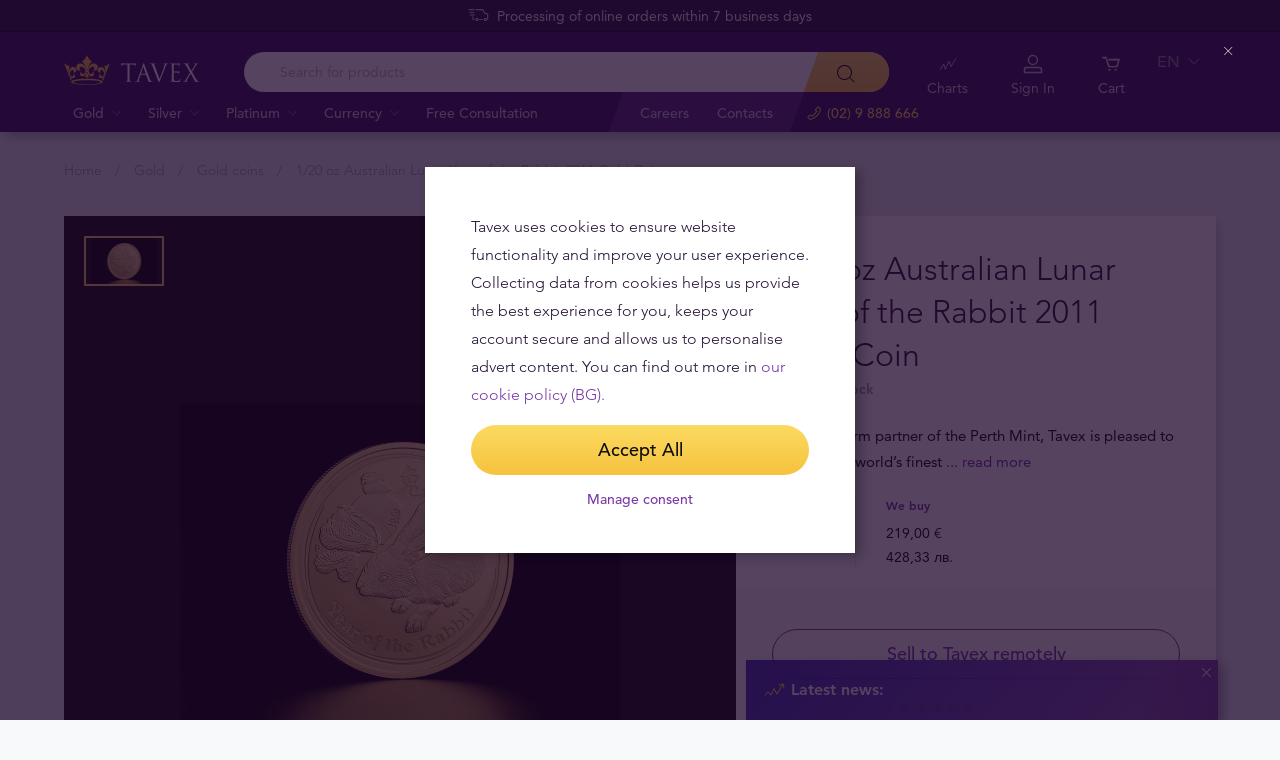

--- FILE ---
content_type: text/html; charset=UTF-8
request_url: https://tavex.bg/en/gold/1-20oz-australian-lunar-2011/
body_size: 33263
content:
<!DOCTYPE html>
<html class="no-js" lang="en">
<head>
    <meta charset="utf-8">
    <meta name="viewport" content="width=device-width, initial-scale=1">
    <meta http-equiv="X-UA-Compatible" content="IE=Edge">
    <link rel="dns-prefetch" href="https://static.hotjar.com">
    <link rel="dns-prefetch" href="https://in.hotjar.com">
    <link rel="dns-prefetch" href="https://www.google-analytics.com">
    <link rel="dns-prefetch" href="https://www.googletagmanager.com">
    <link rel="dns-prefetch" href="https://media.tavid.ee">
    <link rel="dns-prefetch" href="https://www.gstatic.com">
    <link rel="apple-touch-icon" sizes="180x180" href="https://tavex.bg/wp-content/themes/tvx-facelift/inc/favicon/apple-touch-icon.png">
    <link rel="icon" type="image/png" sizes="32x32" href="https://tavex.bg/wp-content/themes/tvx-facelift/inc/favicon/favicon-32x32.png">
    <link rel="icon" type="image/png" sizes="16x16" href="https://tavex.bg/wp-content/themes/tvx-facelift/inc/favicon/favicon-16x16.png">
    <link rel="manifest" href="https://tavex.bg/wp-content/themes/tvx-facelift/inc/manifest.json">
    <link rel="mask-icon" href="https://tavex.bg/wp-content/themes/tvx-facelift/inc/favicon/safari-pinned-tab.svg" color="#5bbad5">
    <link rel="shortcut icon" href="https://tavex.bg/wp-content/themes/tvx-facelift/inc/favicon/favicon.ico">
    <meta name="msapplication-config" content="https://tavex.bg/wp-content/themes/tvx-facelift/inc/favicon/browserconfig.xml">
    <meta name="theme-color" content="#ffffff">
    <style type="text/css">
    @font-face{
        font-family:"Avenir W02";
        src:url("https://tavex.bg/wp-content/themes/tvx-facelift/inc/fonts/9251e78a-dec6-4eae-b2ef-978078607d9e.eot?#iefix");
        src:url("https://tavex.bg/wp-content/themes/tvx-facelift/inc/fonts/9251e78a-dec6-4eae-b2ef-978078607d9e.eot?#iefix") format("eot"),
            url("https://tavex.bg/wp-content/themes/tvx-facelift/inc/fonts/1c557856-58ec-4541-9452-7acb5ffe2c32.woff2") format("woff2"),
            url("https://tavex.bg/wp-content/themes/tvx-facelift/inc/fonts/23054762-d9a8-4fcf-8306-55423802e8e4.woff") format("woff"),
            url("https://tavex.bg/wp-content/themes/tvx-facelift/inc/fonts/c9033012-9826-4249-9537-be9d2f0c2652.ttf") format("truetype"),
            url("https://tavex.bg/wp-content/themes/tvx-facelift/inc/fonts/a4b30cfd-5216-4048-bd73-dfc0ce5daacf.svg#a4b30cfd-5216-4048-bd73-dfc0ce5daacf") format("svg");
        font-weight: 200;
        font-style: normal;
        font-display: swap;
    }
    @font-face{
        font-family:"Avenir W02";
        src:url("https://tavex.bg/wp-content/themes/tvx-facelift/inc/fonts/ebf375c1-452c-47da-aaf4-cf05c127a4cd.eot?#iefix");
        src:url("https://tavex.bg/wp-content/themes/tvx-facelift/inc/fonts/ebf375c1-452c-47da-aaf4-cf05c127a4cd.eot?#iefix") format("eot"),url("https://tavex.bg/wp-content/themes/tvx-facelift/inc/fonts/46d9ac88-dbbb-4a0e-afa2-aa57045a2d12.woff2") format("woff2"),url("https://tavex.bg/wp-content/themes/tvx-facelift/inc/fonts/b28810ec-90f0-4c3f-ac0e-f47ad568fe27.woff") format("woff"),url("https://tavex.bg/wp-content/themes/tvx-facelift/inc/fonts/2c8bff81-d390-4ce5-8611-d4932e64d05d.ttf") format("truetype"),url("https://tavex.bg/wp-content/themes/tvx-facelift/inc/fonts/622a45ad-5f63-4628-87c8-e6632a3d63fc.svg#622a45ad-5f63-4628-87c8-e6632a3d63fc") format("svg");
        font-weight: 400;
        font-style: normal;
        font-display: swap;
    }
    @font-face{
        font-family:"Avenir W02";
        src:url("https://tavex.bg/wp-content/themes/tvx-facelift/inc/fonts/3cbb38b5-39f7-4266-aef2-c1d76a430661.eot?#iefix");
        src:url("https://tavex.bg/wp-content/themes/tvx-facelift/inc/fonts/3cbb38b5-39f7-4266-aef2-c1d76a430661.eot?#iefix") format("eot"),url("https://tavex.bg/wp-content/themes/tvx-facelift/inc/fonts/55b3246a-2a53-4f75-b0da-6dffde8260ad.woff2") format("woff2"),url("https://tavex.bg/wp-content/themes/tvx-facelift/inc/fonts/0614ebff-0ec3-4726-98b3-379062bb14e7.woff") format("woff"),url("https://tavex.bg/wp-content/themes/tvx-facelift/inc/fonts/7ce0560a-1399-4d97-bca7-75fc1ad7ca07.ttf") format("truetype"),url("https://tavex.bg/wp-content/themes/tvx-facelift/inc/fonts/b400c57c-9dcf-4056-9349-20f51cc82688.svg#b400c57c-9dcf-4056-9349-20f51cc82688") format("svg");
        font-weight: 500;
        font-style: normal;
        font-display: swap;
    }
    @font-face{
        font-family:"Avenir W02";
        src:url("https://tavex.bg/wp-content/themes/tvx-facelift/inc/fonts/4a5082cd-dbf3-4cc4-903d-df495de21506.eot?#iefix");
        src:url("https://tavex.bg/wp-content/themes/tvx-facelift/inc/fonts/4a5082cd-dbf3-4cc4-903d-df495de21506.eot?#iefix") format("eot"),url("https://tavex.bg/wp-content/themes/tvx-facelift/inc/fonts/21d611aa-91cd-462c-9896-b71b85d3cca9.woff2") format("woff2"),url("https://tavex.bg/wp-content/themes/tvx-facelift/inc/fonts/9594894d-c00f-4259-842f-d7991a3af9ee.woff") format("woff"),url("https://tavex.bg/wp-content/themes/tvx-facelift/inc/fonts/e5f40243-1250-46a5-b1be-9cdafabc981b.ttf") format("truetype"),url("https://tavex.bg/wp-content/themes/tvx-facelift/inc/fonts/5ee62038-f47d-4df9-8bc2-ea98d94d867a.svg#5ee62038-f47d-4df9-8bc2-ea98d94d867a") format("svg");
        font-weight: 700;
        font-style: normal;
        font-display: swap;
    }
    @font-face{
        font-family:"Avenir Next W00";
        src:url("https://tavex.bg/wp-content/themes/tvx-facelift/inc/fonts/069faa0e-9913-48c4-9ef7-89a4bc080b65.eot?#iefix");
        src:url("https://tavex.bg/wp-content/themes/tvx-facelift/inc/fonts/069faa0e-9913-48c4-9ef7-89a4bc080b65.eot?#iefix") format("eot"),url("https://tavex.bg/wp-content/themes/tvx-facelift/inc/fonts/7db1f672-3a8f-4d19-9c49-7f61aed450b5.woff2") format("woff2"),url("https://tavex.bg/wp-content/themes/tvx-facelift/inc/fonts/4ab86b35-c0c2-42b5-98ad-4b6eba66b197.woff") format("woff"),url("https://tavex.bg/wp-content/themes/tvx-facelift/inc/fonts/276b3566-1c3b-4bc1-8915-15314f091f29.ttf") format("truetype"),url("https://tavex.bg/wp-content/themes/tvx-facelift/inc/fonts/5d02f5f4-46e7-453a-aef9-3e7106d7bb68.svg#5d02f5f4-46e7-453a-aef9-3e7106d7bb68") format("svg");
        font-weight: 200;
        font-style: normal;
        font-display: swap;
    }
    @font-face{
        font-family:"Avenir Next W00";
        src:url("https://tavex.bg/wp-content/themes/tvx-facelift/inc/fonts/fbf4298d-ef75-419c-b615-47f209a48ed2.eot?#iefix");
        src:url("https://tavex.bg/wp-content/themes/tvx-facelift/inc/fonts/fbf4298d-ef75-419c-b615-47f209a48ed2.eot?#iefix") format("eot"),url("https://tavex.bg/wp-content/themes/tvx-facelift/inc/fonts/40d36b4a-60c6-460a-bf43-4c948c23563e.woff2") format("woff2"),url("https://tavex.bg/wp-content/themes/tvx-facelift/inc/fonts/45b78f45-e639-4836-8612-e0892e120f14.woff") format("woff"),url("https://tavex.bg/wp-content/themes/tvx-facelift/inc/fonts/cbc021cc-b96f-4c82-ba0d-59cb0b7449c0.ttf") format("truetype"),url("https://tavex.bg/wp-content/themes/tvx-facelift/inc/fonts/c6778bcf-ca82-4a86-8a5f-08b70c9a71fd.svg#c6778bcf-ca82-4a86-8a5f-08b70c9a71fd") format("svg");
        font-weight: 700;
        font-style: normal;
        font-display: swap;
    }
    @font-face{
        font-family:"Trajan W08";
        src:url("https://tavex.bg/wp-content/themes/tvx-facelift/inc/fonts/b1ea5371-054f-484d-aa42-a79997cd4e21.eot?#iefix");
        src:url("https://tavex.bg/wp-content/themes/tvx-facelift/inc/fonts/b1ea5371-054f-484d-aa42-a79997cd4e21.eot?#iefix") format("eot"),url("https://tavex.bg/wp-content/themes/tvx-facelift/inc/fonts/5d1b6630-25f6-4064-9af1-ed6826e12e8c.woff2") format("woff2"),url("https://tavex.bg/wp-content/themes/tvx-facelift/inc/fonts/2649890f-ced1-4b53-9a01-4ce5a76159a6.woff") format("woff"),url("https://tavex.bg/wp-content/themes/tvx-facelift/inc/fonts/b66b7a48-c18d-4214-8f34-27f14538f51f.ttf") format("truetype"),url("https://tavex.bg/wp-content/themes/tvx-facelift/inc/fonts/083f0ff8-1ce1-4e64-bb92-478df522f370.svg#083f0ff8-1ce1-4e64-bb92-478df522f370") format("svg");
        font-weight: 400;
        font-style: normal;
        font-display: swap;
    }
    .h-hidden {
        display: none !important;
    }
    </style>

            <meta name='robots' content='index, follow, max-image-preview:large, max-snippet:-1, max-video-preview:-1' />

	<!-- This site is optimized with the Yoast SEO plugin v26.6 - https://yoast.com/wordpress/plugins/seo/ -->
	<title>1/20 oz Australian Lunar Year of the Rabbit 2011 Gold Coin - Tavex</title>
	<meta name="description" content="Купете 1/20 oz Australian Lunar Year of the Rabbit 2011 Gold Coin от Tavex - злато с гарантирано качество и произход, безопасна доставка, опаковка в защитна кутия." />
	<link rel="canonical" href="https://tavex.bg/en/gold/1-20oz-australian-lunar-2011/" />
	<meta property="og:locale" content="en_US" />
	<meta property="og:type" content="article" />
	<meta property="og:title" content="1/20 oz Australian Lunar Year of the Rabbit 2011 Gold Coin - Tavex" />
	<meta property="og:description" content="Купете 1/20 oz Australian Lunar Year of the Rabbit 2011 Gold Coin от Tavex - злато с гарантирано качество и произход, безопасна доставка, опаковка в защитна кутия." />
	<meta property="og:url" content="https://tavex.bg/en/gold/1-20oz-australian-lunar-2011/" />
	<meta property="og:site_name" content="Tavex" />
	<meta property="article:publisher" content="https://www.facebook.com/tavexbg" />
	<meta property="article:modified_time" content="2022-08-17T12:52:28+00:00" />
	<meta name="twitter:card" content="summary_large_image" />
	<!-- / Yoast SEO plugin. -->


<link rel='dns-prefetch' href='//www.google.com' />

<style id='wp-img-auto-sizes-contain-inline-css' type='text/css'>
img:is([sizes=auto i],[sizes^="auto," i]){contain-intrinsic-size:3000px 1500px}
/*# sourceURL=wp-img-auto-sizes-contain-inline-css */
</style>
<link rel='preload' as='style' onload="this.onload=null;this.rel='stylesheet'" id='google_business_reviews_rating_wp_css' href='https://tavex.bg/wp-content/plugins/g-business-reviews-rating/wp/css/css.min.css' type='text/css' media='all' /><link rel='stylesheet' id='global-css' href='https://tavex.bg/wp-content/themes/tvx-facelift/inc/css/global.25.17.1.min.css?v=25.17.1' type='text/css' media='all' />
<meta name="generator" content="performant-translations 1.2.0">
<script type="application/ld+json">{"@context":"https:\/\/schema.org","@type":"BreadcrumbList","itemListElement":[{"@type":"ListItem","position":1,"name":"Home","item":"https:\/\/tavex.bg\/en\/"},{"@type":"ListItem","position":2,"name":"Gold","item":"https:\/\/tavex.bg\/en\/gold\/"},{"@type":"ListItem","position":3,"name":"Gold coins","item":"https:\/\/tavex.bg\/en\/gold\/gold-coins\/"},{"@type":"ListItem","position":4,"name":"1\/20 oz Australian Lunar Year of the Rabbit 2011 Gold Coin","item":"https:\/\/tavex.bg\/en\/gold\/1-20oz-australian-lunar-2011\/"}]}</script><script type="application/ld+json">{"@context":"https:\/\/www.schema.org","@type":"product","brand":{"@type":"Organization","name":"Tavex"},"weight":{"unitCode":"oz","value":"1\/20"},"sku":"GCAuLu1-20oz11","url":"https:\/\/tavex.bg\/en\/gold\/1-20oz-australian-lunar-2011\/","name":"1\/20 oz Australian Lunar Year of the Rabbit 2011 Gold Coin","image":"https:\/\/img.tavex.bg\/v7\/_product_catalog_\/1-20-oz-australian-lunar-year-of-the-rabbit-2011-gold-coin\/gold-coin-2011-1oz-australian-lunar-rabbit-reverse.jpg?height=1200&width=1200&func=crop","description":"The 2011 Year of the Rabbit gold coin is part of the Perth Mint\u2019s Australian Lunar Series II collection.","manufacturer":"The Perth Mint","offers":{"@type":"Offer","availability":"https:\/\/schema.org\/OutOfStock","price":312,"priceCurrency":"EUR","seller":{"@type":"Organization","name":"Tavex"}}}</script><meta property="og:image" content="https://img.tavex.bg/v7/_product_catalog_/1-20-oz-australian-lunar-year-of-the-rabbit-2011-gold-coin/gold-coin-2011-1oz-australian-lunar-rabbit-reverse.jpg?height=1200&width=1200&func=crop"/><!-- Google Tag Manager --><script>(function(w,d,s,l,i){w[l]=w[l]||[];w[l].push({'gtm.start':
new Date().getTime(),event:'gtm.js'});var f=d.getElementsByTagName(s)[0],
j=d.createElement(s),dl=l!='dataLayer'?'&l='+l:'';j.async=true;j.src=
'https://www.googletagmanager.com/gtm.js?id='+i+dl;f.parentNode.insertBefore(j,f);
})(window,document,'script','dataLayer','GTM-TWH4T4X');</script><!-- End Google Tag Manager --><script>
    var currentUrl = new URL(window.location.href);

    window.onload = function() {
        var $ = jQuery;

        $('.js-apply').each((_, advert) => {
            var $advert = $(advert);
            var linkUrl = new URL($advert.attr('href'));

            for (const [key, value] of currentUrl.searchParams.entries()) {
                linkUrl.searchParams.set(key, value);
            }

            $advert.attr('href', linkUrl.toString());
        });
    }
</script>		<style type="text/css" id="wp-custom-css">
			html[lang=bg] body {
	font-family: "Avenir Next", "Avenir Next W00", sans-serif;
}
.chart__value span {
		font-weight: 300;
}

.home .carousel--tabbed .carousel__slide-content {
	padding-top: 20px;
}

#ez-toc-container {
  margin-top: 3rem;
  margin-bottom: 2rem;
	padding: 26px 26px 26px 26px;
	box-shadow: none;
	border-radius: 0;
}
.ez-toc-title-container {
	margin-bottom: 22px;
	font-family: "Avenir W02", sans-serif;
}

.comment-form-wrapper {
	padding: 2.5rem 0;
}
.gform_legacy_markup_wrapper li {
	margin-right: 1rem;
}
.comment-form .form-textfield {
	margin-bottom: 1rem;
}
li.blog-comment {
	padding-bottom: 0;
}
.comment-content {
	margin-bottom: 1.5rem;
}
.comment-body {
    margin-bottom: .5rem
}
.comment-body p:not(:last-child) {
	margin-bottom: 1em
}
span.comment-author {
	font-weight: 500;
}
li.blog-comment .comment-time {
	font-size: 0.875rem;
	font-style: normal;
}
li.blog-comment ul.comment-replies {
padding-left: 2rem;
}


.product-poster__meta-actions, 
.product-poster__meta-note {
	margin-top: 1.25rem;
}
.product-poster__secure-icon {
	margin-top: 0;
}
.product-poster__meta .google-review-title {
	display: none;
}
.product-poster__meta .google-business-reviews-rating {
	display: flex;
	justify-content: space-between;
	width: 100%;
	align-items: center;
	margin-top: 1.3rem;
	flex-direction: column;
}
.product-poster__meta .google-business-reviews-rating .count {
	font-size: 16px;
}
.product-poster__meta .google-business-reviews-rating .count::before {
	content: '/ ';
}
.product-poster__meta .google-business-reviews-rating .powered-by-google {
	margin-top: 4px;
}


.postid-23249 .product__out-of-stock,
.postid-23249 .button--stock-alert,
.postid-23249 .product-poster__price-button .button__inner,
.postid-23249 .tabs__nav-item--right,
.postid-23250 .product__out-of-stock,
.postid-23250 .button--stock-alert,
.postid-23250 .product-poster__price-button .button__inner,
.postid-23250 .tabs__nav-item--right,
.page-template-template-scrap .scrap-calc #tab-1 .grid__col--sm-5 img,
.page-template-template-scrap .v-scrap__images .v-scrap__images, 
.page-template-template-scrap .v-scrap__images .v-scrap__steps,
.v-category__grid-type,
.article--advert .article__details .article__meta,
.person__meta-item:nth-child(3),
html[lang=bg] .share--vertical .share__col-item--label,
.page-template-template-consultation .js-consultation-form .grid__col--first-md,
.page-template-template-consultation .section:nth-child(2), 
.page-template-template-consultation .section:nth-child(3) {
	display: none;
}
html[lang=bg] p,
html[lang=bg] .text ol:not([class]),
html[lang=bg] .text ul:not([class]),
html[lang=bg] .text td
{
	font-weight: normal
}
html[lang=bg] b,
html[lang=bg] strong,
html[lang=bg] .product-description__content strong,
html[lang=bg] .form-textfield__label ,
html[lang=bg] .product__stock,
html[lang=bg] .product-poster__price-value,
html[lang=bg] .product-poster__convert .form-textfield__input,
.form-number__label,
html[lang=bg] .product-poster__table-row--head .product-poster__table-label,
html[lang=bg] .accordion__item:hover .offices__aside-subtitle, .accordion__item.is-open .offices__aside-subtitle,
html[lang=bg] .hero__intro a {
	font-weight: 600;
} 

html[lang=bg] .faq__group-title,
html[lang=bg] .accordion--mini .accordion__header,
html[lang=bg] .breadcrumbs,
html[lang=bg] .book-now__title,
html[lang=bg] .offices__aside-subtitle {
	font-weight: 300;
}

.article--advert .article__details {
	padding-top: 1rem;
	padding-bottom: 1rem;
}

.modaal__content-inner--secondary h5 {
	margin-bottom: 1rem;
}

.person__figure { 
	background-color: #fff; 
}

html[lang=bg] .v-blog__article .share__col {
	padding-left: 6rem;
}

.page-template-template-consultation .section:nth-child(1) {
	padding-bottom: 110px;
}
.page-template-template-consultation .v-consultation__accordion .button {
	margin-top: 1rem;
}
.checkout__payment .alert__item-content p,
.checkout__payment .alert__item-content ul,
.hero__intro p {
	margin-bottom: 1rem;
}

.hero__intro h2,
.hero__intro h3 {
	margin-top: 1em;
	margin-bottom: 1rem;
}

.hero--category-footer .hero__intro {
	text-align:left;
}

.honours {
	display: none;
}
.home .h-container .hr {
	margin: 0 !important;
}
.home .section__carousel {
	margin-top: 3rem;
}

.page__careers .grid__col--xs-6,
.page__careers .grid__col--xs-4 {
    text-align: center;
    padding: 2rem 1rem;
}
.page__careers .grid__col--xs-6 {
	padding-left: 4rem;
	padding-right: 4rem;
}

.page__careers .icon {
	width: 32px;
	height: 32px;
	color: #793aa9;
}

.header--screen.header--screen-portrait.screen-type--currency .header__logo {
	padding: 0.5rem 0;
}
.header--screen.header--screen-portrait.screen-type--currency .header__status .status__content {
	text-align: right;
}
.screen-type--currency .header__status .status:before {
	display: none
}
.v-screen.v-screen--currency .featured__item--wrap .featured__title {
	justify-content: space-evenly;
}
.v-screen .featured__swap {
	margin-top: 0.5rem;
}
.v-screen.v-screen--currency .featured__item--wrap .featured__swap .featured__buy .featured__price, .v-screen.v-screen--currency .featured__item--wrap .featured__swap .featured__sell .featured__price {
	font-weight: 600;
}
.v-screen.v-screen--currency.v-screen--portrait .featured__item--wrap .featured__title .featured__currency {
	font-size: 2.5rem;
}

@media only screen and (max-width: 767px) {
	.page__careers .grid__col--xs-6 {
		padding-left: 1rem;
		padding-right: 1rem;
	}
	.carousel--product {
		min-height: 400px;
	}
}

@media only screen and (max-width: 767px) {
	.v-blog__article .share__col {
		padding-left: 0 !important;
	}
	.v-blog__article .share__col-item--label {
		display: none;
	}
	.share {
		padding: 1rem
	}
}
.broken_link, 
a.broken_link {
	text-decoration: none;
}

a[href="#modaal-sell-product-GIPBG8"] {
	display: none !important;
}

.postid-23249 .product-poster__price-button .button:before {
	content: "Разменете дистанционно"
}

.postid-23250 .product-poster__price-button .button:before {
	content: "Exchange remotely"
}

body[lang="en"] .modaal__table-row--multi {
	display: none;
}
.highlight {
	background-color: #f7f9fb;
	padding: 38px 32px;
}
.table-responsive {
	overflow-y: auto;
}
.form-radio.has-badge.is-checked {
	margin-bottom: 0;
}
.checkout__payment .alert__item {
	margin-top: 2rem;
	border: 0 !important;
	background: none !important;
}
.checkout__payment .alert__item .alert__item-type {
	display: none;
}

.checkout__payment .alert__item .alert__item-text {
	padding: 0;
}

.container-video {
  position: relative;
  width: 100%;
  padding-top: 56.25%;
}

.container-video > iframe {
  position: absolute;
  top: 0;
  left: 0;
  width: 100%;
  height: 100%;
}
.postid-23946 .product__out-of-stock,
.postid-23942 .product__out-of-stock,
.postid-23944 .product__out-of-stock,
.postid-23946 .box__content--footer,
.postid-23942 .box__content--footer,
.postid-23944 .box__content--footer {
	display: none;	
}
.page-template-template-charts .button--purple-inverse {
	border-color: #793aa9;
	border-width: 1px;
}
.page-template-template-charts .button--purple-inverse:hover,
.page-template-template-charts .button--purple-inverse:active {
	background-color: #793aa9;
	opacity: 1
}
@media only screen and (min-width: 1024px) {
	.page-template-template-charts .tabs--box .tabs__nav-list {
		width: 140px;
	}
}
.page-template-template-scrap .hero--background .button--white-inverse {
	color: #fff;
	border-color: #fff;
}
.page-template-template-scrap .hero--background .button--white-inverse:hover,
.page-template-template-scrap .hero--background .button--white-inverse:active {
	color: #000;
}
.v-scrap__container .grid.grid--equalheight {
    flex-direction: row-reverse;
}
@media only screen and (min-width: 1024px) {
    .hero--background {
        height: 435px;
    }
}
@media only screen and (max-width: 767px) {
	.page-template-template-scrap .hero--background .hero__title {
		padding-top: 0;
		font-size: 24px;
	}
	.v-scrap__container .grid.grid--equalheight {
    flex-direction: column-reverse;
}
}
.header__actions-drop-item:has(a[href*="tavexid/price-bots"])  {
  display: none;
}
.header__actions-drop-item:has(a[href*="tavexid/en/price-bots"])  {
  display: none;
}
.grecaptcha-badge {
	visibility: hidden;
}
.page-id-27089 .group--custom-landing>.group__section.group__section--text {
	padding: 0;
}
.header__actions--mobile,
.officess__contact-buttons a:nth-child(2) {
	display: none;
}

/* Subscription Landing */
.subscription-landing .h-container {
	max-width: 1184px;
}
.subscription-landing .subscription__block {
	padding-top: 5rem;
	padding-bottom: 5rem;
	background-size: cover !important;
}
.subscription-landing .subscription__block-hero .hero-grid {
	align-items: center;
}
.subscription__block-hero .hero-image,
#subscription-block-8 .cta-image
{
	position: relative;
	width: 400px;
	max-width: 100%;
}
.subscription__block-hero .hero-image::before,
#subscription-block-8 .cta-image::before {
	content: '';
	padding-top: 64%;
	display: block;
}
.subscription__block-hero .hero-image img,
#subscription-block-8 .cta-image img {
	position: absolute;
	top: 0;
	left: 0;
	width: 100%;
	max-width: 100% !important;
}
.subscription-landing .subscription__block-hero .hero-grid .hero-content .hero-button {
	padding-bottom: 0;
}
.subscription-landing .subscription__block-hero .hero-grid .hero-content>* {
	padding-bottom: 1rem;
}
.subscription-landing .subscription__block-hero .hero-grid .hero-content > h2 {
	margin-bottom: 0;
}
.subscription-landing .subscription__block-hero .hero-scroll {
	position: absolute;
	width: 100%;
	bottom: 0;
}
.subscription-landing .subscription__block--with-incline {
	clip-path: polygon(0 0, 100% 0, 100% calc(100% - 65px), 0 100%)
}

.subscription-landing .subscription__block-intro .intro-items .intro-item {
	max-width: 100%;
	gap: 3rem;
}
.subscription-landing .subscription__block-intro .intro-items .intro-item-image {
	font-size: 15px;
}
.intro-item-image-subtitle {
	margin: 1.5rem;
}

.subscription-landing .subscription__block-intro .intro-items .intro-item {
	padding-bottom: 0;
	align-items: center;
}
.intro-items {
	display: flex;
	flex-direction: column;
	gap: 4rem;
}
.features-content,
.advantages-content,
.customers-description {
	width: 930px;
	max-width: 100%;
	margin: 0 auto 2rem;
	font-size: 18px;
}
.subscription-landing h2 {
	padding-bottom: 1em;
}
.subscription-landing .subscription__block-features #features-image-svg {
	width: 100%;
}
.subscription-landing .subscription__block-advantages .advantages-items .advantages-item .advantages-icon {
	font-size: 2rem;
}
.subscription-landing .subscription__block-advantages .advantages-items .advantages-item {
	font-size: inherit;
}
#subscription-block-4 {
	padding: 3rem 0;
}
.subscription-landing .subscription__block-cta .cta-container,
.subscription-landing .subscription__block-cta .cta-container .cta-content-button {
	padding-bottom: 0;
}
.subscription-landing .subscription__block-customers .carousel--testimonial .slick-slide {
	width: 378px;
}
.subscription-landing .subscription__block-customers .customers-figures .customers-figure-text {
	font-size: 18px;
}
@media only screen and (max-width: 1023px) {
	.subscription-landing .h-container {
		width: 90%;
	}
	.subscription-landing .h1 {
		font-size: 34px;
	}
	.subscription-landing h2 {
		font-size: 28px;
	}
	    .subscription-landing .subscription__block-cta .cta-container { 
				gap: 2rem;
	}
	.hero-scroll {
		display: none;
	}
}
@media only screen and (min-width: 1024px) {
	
.subscription-landing .subscription__block-hero {
		padding-top: 8rem;
		padding-bottom: 13rem;
}
    .subscription-landing .subscription__block-hero .hero-grid {
		gap: 4rem;
		align-items: center;
	}
	.subscription-landing .subscription__block-intro .intro-items .intro-item-image img {
		width: 590px;
	}
	.subscription-landing .subscription__block-advantages .advantages-items {
		grid-template-columns: repeat(3, 1fr);
}
	.subscription-landing  .carousel__slide-item {
		padding: 0 24px 0 0;
	}
	.subscription-landing .subscription__block-cta.subscription__block--alternative .cta-content .cta-content-text {
	width: 645px;
	max-width: 100%;
}
.subscription-landing .subscription__block-cta.subscription__block--alternative .cta-content {
	width: 100%;
	justify-content: space-between;
}

}		</style>
		
    
        <style>
        html {
            margin-top: 0 !important;
        }
    </style>
<style id='global-styles-inline-css' type='text/css'>
:root{--wp--preset--aspect-ratio--square: 1;--wp--preset--aspect-ratio--4-3: 4/3;--wp--preset--aspect-ratio--3-4: 3/4;--wp--preset--aspect-ratio--3-2: 3/2;--wp--preset--aspect-ratio--2-3: 2/3;--wp--preset--aspect-ratio--16-9: 16/9;--wp--preset--aspect-ratio--9-16: 9/16;--wp--preset--color--black: #000000;--wp--preset--color--cyan-bluish-gray: #abb8c3;--wp--preset--color--white: #ffffff;--wp--preset--color--pale-pink: #f78da7;--wp--preset--color--vivid-red: #cf2e2e;--wp--preset--color--luminous-vivid-orange: #ff6900;--wp--preset--color--luminous-vivid-amber: #fcb900;--wp--preset--color--light-green-cyan: #7bdcb5;--wp--preset--color--vivid-green-cyan: #00d084;--wp--preset--color--pale-cyan-blue: #8ed1fc;--wp--preset--color--vivid-cyan-blue: #0693e3;--wp--preset--color--vivid-purple: #9b51e0;--wp--preset--gradient--vivid-cyan-blue-to-vivid-purple: linear-gradient(135deg,rgb(6,147,227) 0%,rgb(155,81,224) 100%);--wp--preset--gradient--light-green-cyan-to-vivid-green-cyan: linear-gradient(135deg,rgb(122,220,180) 0%,rgb(0,208,130) 100%);--wp--preset--gradient--luminous-vivid-amber-to-luminous-vivid-orange: linear-gradient(135deg,rgb(252,185,0) 0%,rgb(255,105,0) 100%);--wp--preset--gradient--luminous-vivid-orange-to-vivid-red: linear-gradient(135deg,rgb(255,105,0) 0%,rgb(207,46,46) 100%);--wp--preset--gradient--very-light-gray-to-cyan-bluish-gray: linear-gradient(135deg,rgb(238,238,238) 0%,rgb(169,184,195) 100%);--wp--preset--gradient--cool-to-warm-spectrum: linear-gradient(135deg,rgb(74,234,220) 0%,rgb(151,120,209) 20%,rgb(207,42,186) 40%,rgb(238,44,130) 60%,rgb(251,105,98) 80%,rgb(254,248,76) 100%);--wp--preset--gradient--blush-light-purple: linear-gradient(135deg,rgb(255,206,236) 0%,rgb(152,150,240) 100%);--wp--preset--gradient--blush-bordeaux: linear-gradient(135deg,rgb(254,205,165) 0%,rgb(254,45,45) 50%,rgb(107,0,62) 100%);--wp--preset--gradient--luminous-dusk: linear-gradient(135deg,rgb(255,203,112) 0%,rgb(199,81,192) 50%,rgb(65,88,208) 100%);--wp--preset--gradient--pale-ocean: linear-gradient(135deg,rgb(255,245,203) 0%,rgb(182,227,212) 50%,rgb(51,167,181) 100%);--wp--preset--gradient--electric-grass: linear-gradient(135deg,rgb(202,248,128) 0%,rgb(113,206,126) 100%);--wp--preset--gradient--midnight: linear-gradient(135deg,rgb(2,3,129) 0%,rgb(40,116,252) 100%);--wp--preset--font-size--small: 13px;--wp--preset--font-size--medium: 20px;--wp--preset--font-size--large: 36px;--wp--preset--font-size--x-large: 42px;--wp--preset--spacing--20: 0.44rem;--wp--preset--spacing--30: 0.67rem;--wp--preset--spacing--40: 1rem;--wp--preset--spacing--50: 1.5rem;--wp--preset--spacing--60: 2.25rem;--wp--preset--spacing--70: 3.38rem;--wp--preset--spacing--80: 5.06rem;--wp--preset--shadow--natural: 6px 6px 9px rgba(0, 0, 0, 0.2);--wp--preset--shadow--deep: 12px 12px 50px rgba(0, 0, 0, 0.4);--wp--preset--shadow--sharp: 6px 6px 0px rgba(0, 0, 0, 0.2);--wp--preset--shadow--outlined: 6px 6px 0px -3px rgb(255, 255, 255), 6px 6px rgb(0, 0, 0);--wp--preset--shadow--crisp: 6px 6px 0px rgb(0, 0, 0);}:where(.is-layout-flex){gap: 0.5em;}:where(.is-layout-grid){gap: 0.5em;}body .is-layout-flex{display: flex;}.is-layout-flex{flex-wrap: wrap;align-items: center;}.is-layout-flex > :is(*, div){margin: 0;}body .is-layout-grid{display: grid;}.is-layout-grid > :is(*, div){margin: 0;}:where(.wp-block-columns.is-layout-flex){gap: 2em;}:where(.wp-block-columns.is-layout-grid){gap: 2em;}:where(.wp-block-post-template.is-layout-flex){gap: 1.25em;}:where(.wp-block-post-template.is-layout-grid){gap: 1.25em;}.has-black-color{color: var(--wp--preset--color--black) !important;}.has-cyan-bluish-gray-color{color: var(--wp--preset--color--cyan-bluish-gray) !important;}.has-white-color{color: var(--wp--preset--color--white) !important;}.has-pale-pink-color{color: var(--wp--preset--color--pale-pink) !important;}.has-vivid-red-color{color: var(--wp--preset--color--vivid-red) !important;}.has-luminous-vivid-orange-color{color: var(--wp--preset--color--luminous-vivid-orange) !important;}.has-luminous-vivid-amber-color{color: var(--wp--preset--color--luminous-vivid-amber) !important;}.has-light-green-cyan-color{color: var(--wp--preset--color--light-green-cyan) !important;}.has-vivid-green-cyan-color{color: var(--wp--preset--color--vivid-green-cyan) !important;}.has-pale-cyan-blue-color{color: var(--wp--preset--color--pale-cyan-blue) !important;}.has-vivid-cyan-blue-color{color: var(--wp--preset--color--vivid-cyan-blue) !important;}.has-vivid-purple-color{color: var(--wp--preset--color--vivid-purple) !important;}.has-black-background-color{background-color: var(--wp--preset--color--black) !important;}.has-cyan-bluish-gray-background-color{background-color: var(--wp--preset--color--cyan-bluish-gray) !important;}.has-white-background-color{background-color: var(--wp--preset--color--white) !important;}.has-pale-pink-background-color{background-color: var(--wp--preset--color--pale-pink) !important;}.has-vivid-red-background-color{background-color: var(--wp--preset--color--vivid-red) !important;}.has-luminous-vivid-orange-background-color{background-color: var(--wp--preset--color--luminous-vivid-orange) !important;}.has-luminous-vivid-amber-background-color{background-color: var(--wp--preset--color--luminous-vivid-amber) !important;}.has-light-green-cyan-background-color{background-color: var(--wp--preset--color--light-green-cyan) !important;}.has-vivid-green-cyan-background-color{background-color: var(--wp--preset--color--vivid-green-cyan) !important;}.has-pale-cyan-blue-background-color{background-color: var(--wp--preset--color--pale-cyan-blue) !important;}.has-vivid-cyan-blue-background-color{background-color: var(--wp--preset--color--vivid-cyan-blue) !important;}.has-vivid-purple-background-color{background-color: var(--wp--preset--color--vivid-purple) !important;}.has-black-border-color{border-color: var(--wp--preset--color--black) !important;}.has-cyan-bluish-gray-border-color{border-color: var(--wp--preset--color--cyan-bluish-gray) !important;}.has-white-border-color{border-color: var(--wp--preset--color--white) !important;}.has-pale-pink-border-color{border-color: var(--wp--preset--color--pale-pink) !important;}.has-vivid-red-border-color{border-color: var(--wp--preset--color--vivid-red) !important;}.has-luminous-vivid-orange-border-color{border-color: var(--wp--preset--color--luminous-vivid-orange) !important;}.has-luminous-vivid-amber-border-color{border-color: var(--wp--preset--color--luminous-vivid-amber) !important;}.has-light-green-cyan-border-color{border-color: var(--wp--preset--color--light-green-cyan) !important;}.has-vivid-green-cyan-border-color{border-color: var(--wp--preset--color--vivid-green-cyan) !important;}.has-pale-cyan-blue-border-color{border-color: var(--wp--preset--color--pale-cyan-blue) !important;}.has-vivid-cyan-blue-border-color{border-color: var(--wp--preset--color--vivid-cyan-blue) !important;}.has-vivid-purple-border-color{border-color: var(--wp--preset--color--vivid-purple) !important;}.has-vivid-cyan-blue-to-vivid-purple-gradient-background{background: var(--wp--preset--gradient--vivid-cyan-blue-to-vivid-purple) !important;}.has-light-green-cyan-to-vivid-green-cyan-gradient-background{background: var(--wp--preset--gradient--light-green-cyan-to-vivid-green-cyan) !important;}.has-luminous-vivid-amber-to-luminous-vivid-orange-gradient-background{background: var(--wp--preset--gradient--luminous-vivid-amber-to-luminous-vivid-orange) !important;}.has-luminous-vivid-orange-to-vivid-red-gradient-background{background: var(--wp--preset--gradient--luminous-vivid-orange-to-vivid-red) !important;}.has-very-light-gray-to-cyan-bluish-gray-gradient-background{background: var(--wp--preset--gradient--very-light-gray-to-cyan-bluish-gray) !important;}.has-cool-to-warm-spectrum-gradient-background{background: var(--wp--preset--gradient--cool-to-warm-spectrum) !important;}.has-blush-light-purple-gradient-background{background: var(--wp--preset--gradient--blush-light-purple) !important;}.has-blush-bordeaux-gradient-background{background: var(--wp--preset--gradient--blush-bordeaux) !important;}.has-luminous-dusk-gradient-background{background: var(--wp--preset--gradient--luminous-dusk) !important;}.has-pale-ocean-gradient-background{background: var(--wp--preset--gradient--pale-ocean) !important;}.has-electric-grass-gradient-background{background: var(--wp--preset--gradient--electric-grass) !important;}.has-midnight-gradient-background{background: var(--wp--preset--gradient--midnight) !important;}.has-small-font-size{font-size: var(--wp--preset--font-size--small) !important;}.has-medium-font-size{font-size: var(--wp--preset--font-size--medium) !important;}.has-large-font-size{font-size: var(--wp--preset--font-size--large) !important;}.has-x-large-font-size{font-size: var(--wp--preset--font-size--x-large) !important;}
/*# sourceURL=global-styles-inline-css */
</style>
<meta name="generator" content="WP Rocket 3.20.2" data-wpr-features="wpr_minify_js wpr_minify_css wpr_desktop" /></head>
<body class="wp-singular gold-template-default single single-gold postid-17683 wp-theme-tvx-facelift has-top-bar preload ">
    <div class="h-canvas">
                    <div class="h-overlay"></div>
<a href="https://tavex.bg/en/compare/" class="button__compare button__compare--fab js-compare-button h-hidden-lg" style="display: none;" >
    <span class="button__compare-value js-content-button-amount"></span>
    <svg class="icon button__compare-icon"><use xlink:href="https://tavex.bg/wp-content/themes/tvx-facelift/inc/svg/global.25.17.1.svg#compare"></use></svg>
</a>
<header class="header js-menu --v2 header--BG">
            




<div class="h-hidden" id="cookie-initial-modal">
    <div class="modaal__content">
                                <div class="text">
                                <p class="modaal__title-text cookie-initial__text"><p>Tavex uses cookies to ensure website functionality and improve your user experience. Collecting data from cookies helps us provide the best experience for you, keeps your account secure and allows us to personalise advert content. You can find out more in <a rel="noopener" href="https://cdn.tavex.bg/wp-content/uploads/2023/06/19163438/politika-za-poveritelnostta-na-licbnite-danni-20230619.pdf" target="_blank">our cookie policy (BG).</a></p>
</p>
    <form class="form-group cookie-initial__inner">
        <div class="form-group__row">
            <a href="#"  class="button button--block js-cookie-policy-agree" data-id="GCAuLu1-20oz11" >
    <span class="button__inner">
        Accept All        <i class="button__bubble"></i>
    </span>
</a>
        </div>
        <div class="form-group__row">
            <a href="#cookie-modal"  class="button button--naked button--white button--inline js-modaal js-initial-cookies-modaal-manage" data-id="GCAuLu1-20oz11" data-custom-class="modaal--split modaal--small-title" >
    <span class="button__inner">
        Manage consent        <i class="button__bubble"></i>
    </span>
</a>
        </div>
    </form>

                    </div>
                    </div><!-- /.modaal__content -->
</div><!-- /div -->

<div class="h-hidden" id="cookie-modal">
    <div class="modaal__content">
                <div class="grid grid--no-gutter grid--equalheight">
                        <div class="grid__col--md-6 modaal__body">
                <div class="modaal__content-inner modaal__content-inner--primary">
                                                                                        <p class="modaal__title-text">Please select what cookies you allow us to use</p>
    <form class="form-group js-cookie-consent-form">
        <div class="form-group__row">
            <div class="form-check form-check--large">
    <input
        type="checkbox"
          id="cookie-consent-necessary"           name="necessary"         value=""
        
        class="form-check__input"
         checked="checked"                 disabled="disabled"     >
    <label for="cookie-consent-necessary" class="form-check__label">    Necessary <div class="tooltip tooltip--large " data-tooltip='Necessary cookies help make a website usable by enabling basic functions like page navigation and access to secure areas of the website. The website cannot function properly without necessary cookies.' data-position='left'>
            <svg class="icon tooltip__icon "><use xlink:href="https://tavex.bg/wp-content/themes/tvx-facelift/inc/svg/global.25.17.1.svg#info"></use></svg>
    </div>
</label>
    <div class="form-check__bubble"></div>
</div>
        </div>
        <div class="form-group__row">
            <div class="form-check form-check--large">
    <input
        type="checkbox"
          id="cookie-consent-preference"           name="preference"         value=""
        
        class="form-check__input"
                            >
    <label for="cookie-consent-preference" class="form-check__label">    Preference <div class="tooltip tooltip--large " data-tooltip='Preference cookies enables us to remember information that changes the way the website behaves or looks, like what is your preferred language or what region you are in.' data-position='left'>
            <svg class="icon tooltip__icon "><use xlink:href="https://tavex.bg/wp-content/themes/tvx-facelift/inc/svg/global.25.17.1.svg#info"></use></svg>
    </div>
</label>
    <div class="form-check__bubble"></div>
</div>
        </div>
        <div class="form-group__row">
            <div class="form-check form-check--large">
    <input
        type="checkbox"
          id="cookie-consent-marketing"           name="marketing"         value=""
        
        class="form-check__input"
                            >
    <label for="cookie-consent-marketing" class="form-check__label">    Marketing <div class="tooltip tooltip--large " data-tooltip='Marketing cookies are used to track visitors across websites. The intention is to display only those ads that are relevant and engaging for our customers and thereby more valuable for publishers and third party advertisers.' data-position='left'>
            <svg class="icon tooltip__icon "><use xlink:href="https://tavex.bg/wp-content/themes/tvx-facelift/inc/svg/global.25.17.1.svg#info"></use></svg>
    </div>
</label>
    <div class="form-check__bubble"></div>
</div>
        </div>
        <div class="form-group__row">
            <div class="form-check form-check--large">
    <input
        type="checkbox"
          id="cookie-consent-statistic"           name="statistic"         value=""
        
        class="form-check__input"
                            >
    <label for="cookie-consent-statistic" class="form-check__label">    Statistic <div class="tooltip tooltip--large " data-tooltip='Statistic cookies help us to understand how visitors interact with our website, the information is collected and reported anonymously.' data-position='left'>
            <svg class="icon tooltip__icon "><use xlink:href="https://tavex.bg/wp-content/themes/tvx-facelift/inc/svg/global.25.17.1.svg#info"></use></svg>
    </div>
</label>
    <div class="form-check__bubble"></div>
</div>
        </div>
        <div class="form-group__row">
            <a href="#"  class="button button--block js-cookie-policy-agree" data-id="GCAuLu1-20oz11" >
    <span class="button__inner">
        Accept All        <i class="button__bubble"></i>
    </span>
</a>
        </div>
        <div class="form-group__row">
            <a href="#"  class="button button--block button--large button--purple js-cookie-save-preferences" data-id="GCAuLu1-20oz11" >
    <span class="button__inner">
        Save my preferences        <i class="button__bubble"></i>
    </span>
</a>
        </div>
    </form>

                </div>
            </div>
            <div class="grid__col--md-6 modaal__body">
                <div class="modaal__content-inner modaal__content-inner--secondary">
                        <p>Cookies are small files of letters and digits downloaded and saved in your browser while you visit a website. They can be used to track the pages you visit on the website, save the information you enter, or remember your preferences such as language settings as long as you’re browsing the website.</p>

    <a href="#cookie-explanation"  class="button button--naked button--white button--inline button--cookie-explain js-modaal js-cookie-call-explanation" data-id="GCAuLu1-20oz11" data-custom-class="modaal--large cookie-explanation" >
    <span class="button__inner">
        Explain cookies        <i class="button__bubble"></i>
    </span>
</a>

                </div>
            </div>
        </div>
            </div><!-- /.modaal__content -->
</div><!-- /div -->

<div class="h-hidden" id="cookie-explanation">
    <div class="modaal__content">
                <div class="h2 modaal__title">Cookie usage</div>                <div class="text">
                                <div class="text editor">
        <p>Here you can find all the cookies that might be stored on your browser while browsing the site, what they are used for, and for how long at most each one of them is remembered.</p>

    </div>
    <div class="accordion  js-filter-search-group">
                <div class="accordion__item js-accordion" id="cookies-accordion-necessary">
            <a href="#cookies-accordion-necessary" class="accordion__header js-accordion-control" data-status="" data-invested="" data-current="">
                <div class="accordion__title">Necessary</div>
            </a>
            <div class="accordion__content js-accordion-content">
                <div class="accordion__inner">
                    <div class="text editor">
                        <table class="table">
                            <thead>
                            <tr>
                                <th>Cookie name</th>
                                <th>Description</th>
                                <th>Duration</th>
                            </tr>
                            </thead>
                            <tbody>
                                                            <tr>
                                    <td>tavex_cookie_consent</td>
                                    <td>Stores cookie consent options selected</td>
                                    <td>60 weeks</td>
                                </tr>
                                                            <tr>
                                    <td>tavex_customer</td>
                                    <td>Tavex customer ID</td>
                                    <td>30 days</td>
                                </tr>
                                                            <tr>
                                    <td>wp-wpml_current_language</td>
                                    <td>Stores selected language</td>
                                    <td>1 day</td>
                                </tr>
                                                            <tr>
                                    <td>AWSALB</td>
                                    <td>AWS ALB sticky session cookie</td>
                                    <td>6 days</td>
                                </tr>
                                                            <tr>
                                    <td>AWSALBCORS</td>
                                    <td>AWS ALB sticky session cookie</td>
                                    <td>6 days</td>
                                </tr>
                                                            <tr>
                                    <td>NO_CACHE</td>
                                    <td>Used to disable page caching</td>
                                    <td>1 day</td>
                                </tr>
                                                            <tr>
                                    <td>PHPSESSID</td>
                                    <td>Identifier for PHP session</td>
                                    <td>Session</td>
                                </tr>
                                                            <tr>
                                    <td>latest_news</td>
                                    <td>Helps to keep notifications relevant by storing the latest news shown</td>
                                    <td>29 days</td>
                                </tr>
                                                            <tr>
                                    <td>latest_news_flash</td>
                                    <td>Helps to keep notifications relevant by storing the latest news shown</td>
                                    <td>29 days</td>
                                </tr>
                                                            <tr>
                                    <td>tavex_recently_viewed_products</td>
                                    <td>List of recently viewed products</td>
                                    <td>1 day</td>
                                </tr>
                                                            <tr>
                                    <td>tavex_compare_amount</td>
                                    <td>Number of items in product comparison view</td>
                                    <td>1 day</td>
                                </tr>
                                                        </tbody>
                        </table>
                    </div>
                </div>
            </div>
        </div>
                        <div class="accordion__item js-accordion" id="cookies-accordion-preference">
            <a href="#cookies-accordion-preference" class="accordion__header js-accordion-control" data-status="" data-invested="" data-current="">
                <div class="accordion__title">Preference</div>
            </a>
            <div class="accordion__content js-accordion-content">
                <div class="accordion__inner">
                    <div class="text editor">
                        <table class="table">
                            <thead>
                            <tr>
                                <th>Cookie name</th>
                                <th>Description</th>
                                <th>Duration</th>
                            </tr>
                            </thead>
                            <tbody>
                                                            <tr>
                                    <td>chart-widget-tab-*-*-*</td>
                                    <td>Remembers last chart options (i.e currency, time period, etc)</td>
                                    <td>29 days</td>
                                </tr>
                                                            <tr>
                                    <td>archive_layout</td>
                                    <td>Stores selected product layout on category pages</td>
                                    <td>1 day</td>
                                </tr>
                                                        </tbody>
                        </table>
                    </div>
                </div>
            </div>
        </div>
                                <div class="accordion__item js-accordion js-filter-search-row  " id="cookies-accordion-statistic">
            <a href="#cookies-accordion-statistic" class="accordion__header js-accordion-control" data-status="" data-invested="" data-current="">
                <div class="accordion__title">Statistic</div>
            </a>
            <div class="accordion__content js-accordion-content">
                <div class="accordion__inner">
                    <div class="text editor">
                        <table class="table">
                            <thead>
                            <tr>
                                <th>Cookie name</th>
                                <th>Description</th>
                                <th>Duration</th>
                            </tr>
                            </thead>
                            <tbody>
                                                            <tr>
                                    <td>_ga</td>
                                    <td>Used to distinguish users</td>
                                    <td>2 years</td>
                                </tr>
                                                            <tr>
                                    <td>_gid</td>
                                    <td>Used to distinguish users</td>
                                    <td>24 hours</td>
                                </tr>
                                                            <tr>
                                    <td>_ga_*</td>
                                    <td>Used to persist session state</td>
                                    <td>2 years</td>
                                </tr>
                                                            <tr>
                                    <td>_gac_*</td>
                                    <td>Contains campaign related information</td>
                                    <td>90 days</td>
                                </tr>
                                                            <tr>
                                    <td>_gat_gtag_*</td>
                                    <td>Used to throttle request rate</td>
                                    <td>1 minute</td>
                                </tr>
                                                            <tr>
                                    <td>_fbc</td>
                                    <td>Facebook advertisement cookie</td>
                                    <td>2 years</td>
                                </tr>
                                                            <tr>
                                    <td>_fbp</td>
                                    <td>Facebook cookie for distinguishing unique users</td>
                                    <td>2 years</td>
                                </tr>
                                                        </tbody>
                        </table>
                    </div>
                </div>
            </div>
        </div>
            </div>

                    </div>
                    </div><!-- /.modaal__content -->
</div><!-- /div -->
                <div class="top-bar__container">
    <div class="top-bar__inner">
                                <div class="top-bar__item js-top-bar-item h-hidden-xs" >
                <div class="top-bar__item-icon"><svg class="icon "><use xlink:href="https://tavex.bg/wp-content/themes/tvx-facelift/inc/svg/global.25.17.1.svg#delivery"></use></svg>
</div>
                <div class="top-bar__item-label">Processing of online orders within 7 business days</div>
            </div>
            </div>
</div>
        <div class="header__inner">
        <div class="header__container">
            <div class="header__logo">
                <a href="https://tavex.bg/en/" class="logo"><img src="https://tavex.bg/wp-content/themes/tvx-facelift/inc/img/logo-tavex.svg" alt="Logo" class="logo__img"></a>
            </div>
            <!-- visible only on mobile/tablet -->
            <a href="#" class="header__nav-toggle header__nav-toggle--htx js-has-update"><span></span></a>
            <a href="#" class="header__search-toggle js-search-toggle"><svg class="icon "><use xlink:href="https://tavex.bg/wp-content/themes/tvx-facelift/inc/svg/global.25.17.1.svg#search"></use></svg>
</a>
            <div class="js-content-header-mobile-actions">
                    <a href="#auth" class="header__account-toggle js-login-redirect"><svg class="icon "><use xlink:href="https://tavex.bg/wp-content/themes/tvx-facelift/inc/svg/global.25.17.1.svg#personal-bold"></use></svg>
</a>
            </div>
            <!-- /visible only on mobile/tablet -->
            <nav class="header__nav h-clearfix">
                <div class="header__nav-label">Menu</div>
                <div class="header__lang">
                                        <form autocomplete="off">
                        <div class="form-textfield form-select form-select--search form-select--naked form-select--lang js-change-page js-lang-select">
    <div class="form-textfield__inner">
            <select
                            id="lang-select-mobile"
                                    class="form-textfield__input dropdown__search"
                         data-id="GCAuLu1-20oz11"                        
                                >
                        <option  value="https://tavex.bg/zlato/1-20-%d1%83%d0%bd%d1%86%d0%b8%d1%8f-%d0%b7%d0%bb%d0%b0%d1%82%d0%b5%d0%bd-%d0%b0%d0%b2%d1%81%d1%82%d1%80%d0%b0%d0%bb%d0%b8%d0%b9%d1%81%d0%ba%d0%b8-%d0%bb%d1%83%d0%bd%d0%b0%d1%80-%d0%b3%d0%be%d0%b4/">BG</option>
                        <option  value="https://tavex.bg/en/gold/1-20oz-australian-lunar-2011/" selected="selected">EN</option>
                    </select>
    
    
        </div>
</div>
                    </form>
                                    </div>
                <ul class="header__nav-wrapper">
                                        <li class="header__nav-item has-subnav ">
                        <a href="https://tavex.bg/en/gold/" class="header__nav-link">Gold</a>
                                                <ul class="megamenu">
        <li class="megamenu__col">
                <div class="h4 megamenu__title megamenu__back"><a href="https://tavex.bg/en/gold/" class="megamenu__back-link"><svg class="icon megamenu__back-arrow"><use xlink:href="https://tavex.bg/wp-content/themes/tvx-facelift/inc/svg/global.25.17.1.svg#caret-left"></use></svg>
Gold</a></div>
                <ul class="megamenu__nav h-clearfix">
                            <li class="megamenu__nav-item  is-active">
                                            <a href="https://tavex.bg/en/gold/" class="megamenu__nav-link">
                            All Gold Products<svg class="icon megamenu__caret-icon"><use xlink:href="https://tavex.bg/wp-content/themes/tvx-facelift/inc/svg/global.25.17.1.svg#caret-right"></use></svg>
<svg class="icon megamenu__arrow-icon"><use xlink:href="https://tavex.bg/wp-content/themes/tvx-facelift/inc/svg/global.25.17.1.svg#arrow-right"></use></svg>
                        </a>
                                    </li>
                            <li class="megamenu__nav-item ">
                                            <a href="https://tavex.bg/en/gold/gold-bars/" class="megamenu__nav-link">
                            Gold Bars<svg class="icon megamenu__caret-icon"><use xlink:href="https://tavex.bg/wp-content/themes/tvx-facelift/inc/svg/global.25.17.1.svg#caret-right"></use></svg>
<svg class="icon megamenu__arrow-icon"><use xlink:href="https://tavex.bg/wp-content/themes/tvx-facelift/inc/svg/global.25.17.1.svg#arrow-right"></use></svg>
                        </a>
                                    </li>
                            <li class="megamenu__nav-item ">
                                            <a href="https://tavex.bg/en/gold/gold-coins/" class="megamenu__nav-link">
                            Gold Coins<svg class="icon megamenu__caret-icon"><use xlink:href="https://tavex.bg/wp-content/themes/tvx-facelift/inc/svg/global.25.17.1.svg#caret-right"></use></svg>
<svg class="icon megamenu__arrow-icon"><use xlink:href="https://tavex.bg/wp-content/themes/tvx-facelift/inc/svg/global.25.17.1.svg#arrow-right"></use></svg>
                        </a>
                                    </li>
                            <li class="megamenu__nav-item ">
                                            <a href="https://tavex.bg/en/gold/modern-investment-coins/" class="megamenu__nav-link">
                            Modern Investment Coins<svg class="icon megamenu__caret-icon"><use xlink:href="https://tavex.bg/wp-content/themes/tvx-facelift/inc/svg/global.25.17.1.svg#caret-right"></use></svg>
<svg class="icon megamenu__arrow-icon"><use xlink:href="https://tavex.bg/wp-content/themes/tvx-facelift/inc/svg/global.25.17.1.svg#arrow-right"></use></svg>
                        </a>
                                    </li>
                            <li class="megamenu__nav-item ">
                                            <a href="https://tavex.bg/en/gold/historical-gold-coins/" class="megamenu__nav-link">
                            Historical Gold Coins<svg class="icon megamenu__caret-icon"><use xlink:href="https://tavex.bg/wp-content/themes/tvx-facelift/inc/svg/global.25.17.1.svg#caret-right"></use></svg>
<svg class="icon megamenu__arrow-icon"><use xlink:href="https://tavex.bg/wp-content/themes/tvx-facelift/inc/svg/global.25.17.1.svg#arrow-right"></use></svg>
                        </a>
                                    </li>
                            <li class="megamenu__nav-item ">
                                            <a href="https://tavex.bg/en/platinum/investment-packages/" class="megamenu__nav-link">
                            Investment Packages<svg class="icon megamenu__caret-icon"><use xlink:href="https://tavex.bg/wp-content/themes/tvx-facelift/inc/svg/global.25.17.1.svg#caret-right"></use></svg>
<svg class="icon megamenu__arrow-icon"><use xlink:href="https://tavex.bg/wp-content/themes/tvx-facelift/inc/svg/global.25.17.1.svg#arrow-right"></use></svg>
                        </a>
                                    </li>
                            <li class="megamenu__nav-item ">
                                            <a href="https://tavex.bg/en/gold/gift-ideas-gold/" class="megamenu__nav-link">
                            Gift Ideas Gold<svg class="icon megamenu__caret-icon"><use xlink:href="https://tavex.bg/wp-content/themes/tvx-facelift/inc/svg/global.25.17.1.svg#caret-right"></use></svg>
<svg class="icon megamenu__arrow-icon"><use xlink:href="https://tavex.bg/wp-content/themes/tvx-facelift/inc/svg/global.25.17.1.svg#arrow-right"></use></svg>
                        </a>
                                    </li>
                            <li class="megamenu__nav-item ">
                                            <a href="https://tavex.bg/en/sell/" class="megamenu__nav-link">
                            Sell Scrap Gold<svg class="icon megamenu__caret-icon"><use xlink:href="https://tavex.bg/wp-content/themes/tvx-facelift/inc/svg/global.25.17.1.svg#caret-right"></use></svg>
<svg class="icon megamenu__arrow-icon"><use xlink:href="https://tavex.bg/wp-content/themes/tvx-facelift/inc/svg/global.25.17.1.svg#arrow-right"></use></svg>
                        </a>
                                    </li>
                            <li class="megamenu__nav-item ">
                                            <a href="https://tavex.bg/en/product/" class="megamenu__nav-link">
                            Accessories<svg class="icon megamenu__caret-icon"><use xlink:href="https://tavex.bg/wp-content/themes/tvx-facelift/inc/svg/global.25.17.1.svg#caret-right"></use></svg>
<svg class="icon megamenu__arrow-icon"><use xlink:href="https://tavex.bg/wp-content/themes/tvx-facelift/inc/svg/global.25.17.1.svg#arrow-right"></use></svg>
                        </a>
                                    </li>
                    </ul>
        </li>
        <li class="megamenu__col">
                <div class="h4 megamenu__title"><a href="https://tavex.bg/en/gold/" rel="nofollow" class="megamenu__link">Newest products<svg class="icon megamenu__arrow-icon"><use xlink:href="https://tavex.bg/wp-content/themes/tvx-facelift/inc/svg/global.25.17.1.svg#arrow-right"></use></svg>
</a></div>
                <ul class="megamenu__nav h-clearfix">
                            <li class="megamenu__nav-item  megamenu__product">
                                            <div class="product product--listing js-product" data-id="GB0g25NaTP">
    <a href="https://tavex.bg/en/gold/0-25-gram-tavex-gold-bar/" class="product__image--link">
        <figure class="product__figure">
                        <span class="product__figure-inner">
                                    <img src="[data-uri]"
                         data-srcset="https://img.tavex.bg/v7/_product_catalog_/0.25-gram-tavex-gold-bar/0-25-gram-tavex-gold-bar-obverse.jpg?height=80&width=80&func=cropfit 80w, https://img.tavex.bg/v7/_product_catalog_/0.25-gram-tavex-gold-bar/0-25-gram-tavex-gold-bar-obverse.jpg?height=160&width=160&func=cropfit 160w, https://img.tavex.bg/v7/_product_catalog_/0.25-gram-tavex-gold-bar/0-25-gram-tavex-gold-bar-obverse.jpg?height=242&width=242&func=cropfit 242w, https://img.tavex.bg/v7/_product_catalog_/0.25-gram-tavex-gold-bar/0-25-gram-tavex-gold-bar-obverse.jpg?height=484&width=484&func=cropfit 484w"
                         alt="0.25 gram Tavex Gold Bar" class="product__figure-img lazyload" data-sizes="auto" />
                            </span>
                </figure>
    </a>
    <div class="product__meta">
        <div class="product__meta-box">
            <a class="product__title h3" href="https://tavex.bg/en/gold/0-25-gram-tavex-gold-bar/">
                <span class="product__title-inner">0.25 gram Tavex Gold Bar</span>
            </a>
                                </div>
    </div>
</div>
                                    </li>
                            <li class="megamenu__nav-item  megamenu__product">
                                            <div class="product product--listing js-product" data-id="GB1gNaTB">
    <a href="https://tavex.bg/en/gold/1-gram-tavex-gold-bar/" class="product__image--link">
        <figure class="product__figure">
                        <span class="product__figure-inner">
                                    <img src="[data-uri]"
                         data-srcset="https://img.tavex.bg/v7/_product_catalog_/1-g-tavex-gold-bar/tavex-gold-bar-1g-front.jpg?height=80&width=80&func=cropfit 80w, https://img.tavex.bg/v7/_product_catalog_/1-g-tavex-gold-bar/tavex-gold-bar-1g-front.jpg?height=160&width=160&func=cropfit 160w, https://img.tavex.bg/v7/_product_catalog_/1-g-tavex-gold-bar/tavex-gold-bar-1g-front.jpg?height=242&width=242&func=cropfit 242w, https://img.tavex.bg/v7/_product_catalog_/1-g-tavex-gold-bar/tavex-gold-bar-1g-front.jpg?height=484&width=484&func=cropfit 484w"
                         alt="Obverse of Tavex gold bar 1g new design" class="product__figure-img lazyload" data-sizes="auto" />
                            </span>
                </figure>
    </a>
    <div class="product__meta">
        <div class="product__meta-box">
            <a class="product__title h3" href="https://tavex.bg/en/gold/1-gram-tavex-gold-bar/">
                <span class="product__title-inner">1 g Tavex Gold Bar</span>
            </a>
                                </div>
    </div>
</div>
                                    </li>
                            <li class="megamenu__nav-item  megamenu__product">
                                            <div class="product product--listing js-product" data-id="GCAuLu1oz25">
    <a href="https://tavex.bg/en/gold/1-oz-australian-lunar-year-of-the-snake-2025-gold-coin/" class="product__image--link">
        <figure class="product__figure">
                        <span class="product__figure-inner">
                                    <img src="[data-uri]"
                         data-srcset="https://img.tavex.bg/v7/_product_catalog_/1-oz-australian-lunar-year-of-the-snake-2025-gold-coin/1-oz-australian-lunar-year-of-the-snake-2025-gold-coin.jpg?height=80&width=80&func=cropfit 80w, https://img.tavex.bg/v7/_product_catalog_/1-oz-australian-lunar-year-of-the-snake-2025-gold-coin/1-oz-australian-lunar-year-of-the-snake-2025-gold-coin.jpg?height=160&width=160&func=cropfit 160w, https://img.tavex.bg/v7/_product_catalog_/1-oz-australian-lunar-year-of-the-snake-2025-gold-coin/1-oz-australian-lunar-year-of-the-snake-2025-gold-coin.jpg?height=242&width=242&func=cropfit 242w, https://img.tavex.bg/v7/_product_catalog_/1-oz-australian-lunar-year-of-the-snake-2025-gold-coin/1-oz-australian-lunar-year-of-the-snake-2025-gold-coin.jpg?height=484&width=484&func=cropfit 484w"
                         alt="1 oz Australian Lunar Year of the Snake 2025 Gold Coin" class="product__figure-img lazyload" data-sizes="auto" />
                            </span>
                </figure>
    </a>
    <div class="product__meta">
        <div class="product__meta-box">
            <a class="product__title h3" href="https://tavex.bg/en/gold/1-oz-australian-lunar-year-of-the-snake-2025-gold-coin/">
                <span class="product__title-inner">1 oz Australian Lunar Year of the Snake 2025 Gold Coin</span>
            </a>
                                </div>
    </div>
</div>
                                    </li>
                            <li class="megamenu__nav-item  megamenu__product">
                                            <div class="product product--listing js-product" data-id="GB5gPa25">
    <a href="https://tavex.bg/en/gold/5-gram-pamp-lunar-snake-2025-gold-bar/" class="product__image--link">
        <figure class="product__figure">
                        <span class="product__figure-inner">
                                    <img src="[data-uri]"
                         data-srcset="https://img.tavex.bg/v7/_product_catalog_/5-gram-pamp-lunar-snake-2025-gold-bar/pamp-gold-5g-2025-lunar-year-of-the-white-snake-reverse-nopackage.jpg?height=80&width=80&func=cropfit 80w, https://img.tavex.bg/v7/_product_catalog_/5-gram-pamp-lunar-snake-2025-gold-bar/pamp-gold-5g-2025-lunar-year-of-the-white-snake-reverse-nopackage.jpg?height=160&width=160&func=cropfit 160w, https://img.tavex.bg/v7/_product_catalog_/5-gram-pamp-lunar-snake-2025-gold-bar/pamp-gold-5g-2025-lunar-year-of-the-white-snake-reverse-nopackage.jpg?height=242&width=242&func=cropfit 242w, https://img.tavex.bg/v7/_product_catalog_/5-gram-pamp-lunar-snake-2025-gold-bar/pamp-gold-5g-2025-lunar-year-of-the-white-snake-reverse-nopackage.jpg?height=484&width=484&func=cropfit 484w"
                         alt="5 gram PAMP Lunar Snake 2025 Gold Bar" class="product__figure-img lazyload" data-sizes="auto" />
                            </span>
                </figure>
    </a>
    <div class="product__meta">
        <div class="product__meta-box">
            <a class="product__title h3" href="https://tavex.bg/en/gold/5-gram-pamp-lunar-snake-2025-gold-bar/">
                <span class="product__title-inner">5 gram PAMP Lunar Snake 2025 Gold Bar</span>
            </a>
                                </div>
    </div>
</div>
                                    </li>
                            <li class="megamenu__nav-item  megamenu__product">
                                            <div class="product product--listing js-product" data-id="GB5gAHLu25">
    <a href="https://tavex.bg/en/gold/5-gram-argor-heraeus-lunar-snake-2025-gold-bar/" class="product__image--link">
        <figure class="product__figure">
                        <span class="product__figure-inner">
                                    <img src="[data-uri]"
                         data-srcset="https://img.tavex.bg/v7/_product_catalog_/5-gram-argor-heraeus-lunar-snake-2025-gold-bar/gold_bar_5g_argor_hereaus_snake_image.png?height=80&width=80&func=cropfit 80w, https://img.tavex.bg/v7/_product_catalog_/5-gram-argor-heraeus-lunar-snake-2025-gold-bar/gold_bar_5g_argor_hereaus_snake_image.png?height=160&width=160&func=cropfit 160w, https://img.tavex.bg/v7/_product_catalog_/5-gram-argor-heraeus-lunar-snake-2025-gold-bar/gold_bar_5g_argor_hereaus_snake_image.png?height=242&width=242&func=cropfit 242w, https://img.tavex.bg/v7/_product_catalog_/5-gram-argor-heraeus-lunar-snake-2025-gold-bar/gold_bar_5g_argor_hereaus_snake_image.png?height=484&width=484&func=cropfit 484w"
                         alt="5g Argor-Heraeus Lunar Snake 2025 Gold Bar" class="product__figure-img lazyload" data-sizes="auto" />
                            </span>
                </figure>
    </a>
    <div class="product__meta">
        <div class="product__meta-box">
            <a class="product__title h3" href="https://tavex.bg/en/gold/5-gram-argor-heraeus-lunar-snake-2025-gold-bar/">
                <span class="product__title-inner">5 gram Argor-Heraeus Lunar Snake 2025 Gold Bar</span>
            </a>
                                </div>
    </div>
</div>
                                    </li>
                            <li class="megamenu__nav-item  megamenu__product">
                                            <div class="product product--listing js-product" data-id="GB1gAHLu25">
    <a href="https://tavex.bg/en/gold/1-gram-argor-heraeus-lunar-snake-2025-gold-bar/" class="product__image--link">
        <figure class="product__figure">
                        <span class="product__figure-inner">
                                    <img src="[data-uri]"
                         data-srcset="https://img.tavex.bg/v7/_product_catalog_/1-gram-argor-heraeus-lunar-snake-2025-gold-bar/2.png?height=80&width=80&func=cropfit 80w, https://img.tavex.bg/v7/_product_catalog_/1-gram-argor-heraeus-lunar-snake-2025-gold-bar/2.png?height=160&width=160&func=cropfit 160w, https://img.tavex.bg/v7/_product_catalog_/1-gram-argor-heraeus-lunar-snake-2025-gold-bar/2.png?height=242&width=242&func=cropfit 242w, https://img.tavex.bg/v7/_product_catalog_/1-gram-argor-heraeus-lunar-snake-2025-gold-bar/2.png?height=484&width=484&func=cropfit 484w"
                         alt="1g Argor-Heraeus Lunar Snake 2025 Gold Bar" class="product__figure-img lazyload" data-sizes="auto" />
                            </span>
                </figure>
    </a>
    <div class="product__meta">
        <div class="product__meta-box">
            <a class="product__title h3" href="https://tavex.bg/en/gold/1-gram-argor-heraeus-lunar-snake-2025-gold-bar/">
                <span class="product__title-inner">1 gram Argor-Heraeus Lunar Snake 2025 Gold Bar</span>
            </a>
                                </div>
    </div>
</div>
                                    </li>
                            <li class="megamenu__nav-item  megamenu__product">
                                            <div class="product product--listing js-product" data-id="GCGbTBQP1oz">
    <a href="https://tavex.bg/en/gold/1-oz-the-royal-tudor-beasts-queens-panther-gold-coin/" class="product__image--link">
        <figure class="product__figure">
                        <span class="product__figure-inner">
                                    <img src="[data-uri]"
                         data-srcset="https://img.tavex.bg/v7/_product_catalog_/1-oz-the-royal-tudor-beasts-the-queen-s-panther-gold-coin/1-oz-the-royal-tudor-beasts-queens-panther-gold-coin.jpg?height=80&width=80&func=cropfit 80w, https://img.tavex.bg/v7/_product_catalog_/1-oz-the-royal-tudor-beasts-the-queen-s-panther-gold-coin/1-oz-the-royal-tudor-beasts-queens-panther-gold-coin.jpg?height=160&width=160&func=cropfit 160w, https://img.tavex.bg/v7/_product_catalog_/1-oz-the-royal-tudor-beasts-the-queen-s-panther-gold-coin/1-oz-the-royal-tudor-beasts-queens-panther-gold-coin.jpg?height=242&width=242&func=cropfit 242w, https://img.tavex.bg/v7/_product_catalog_/1-oz-the-royal-tudor-beasts-the-queen-s-panther-gold-coin/1-oz-the-royal-tudor-beasts-queens-panther-gold-coin.jpg?height=484&width=484&func=cropfit 484w"
                         alt="1 oz The Royal Tudor Beasts: The Queen's Panther Gold Coin" class="product__figure-img lazyload" data-sizes="auto" />
                            </span>
                </figure>
    </a>
    <div class="product__meta">
        <div class="product__meta-box">
            <a class="product__title h3" href="https://tavex.bg/en/gold/1-oz-the-royal-tudor-beasts-queens-panther-gold-coin/">
                <span class="product__title-inner">1 oz The Royal Tudor Beasts: The Queen's Panther Gold Coin</span>
            </a>
                                </div>
    </div>
</div>
                                    </li>
                    </ul>
        </li>
        <li class="megamenu__col megamenu__col--special">
        <div class="special-offer ">
    <div class="special-offer__content h-clearfix">
        <div class="special-offer__title">Year of the Horse 2026</div>
        <div class="special-offer__limited">New</div>            </div>
    <div class="special-offer__product">
        <a href="https://tavex.bg/en/gold/1-oz-australian-lunar-year-of-the-horse-2026-gold-coin/" rel="nofollow" class="special-offer__link">
            <div class="special-offer__product-figure">
                                <img src="[data-uri]" data-srcset="https://img.tavex.bg/v7/_product_catalog_/1-oz-australian-lunar-year-of-the-horse-2026-gold-coin/australia-gold-lunar-2026-horse-1-oz-reverse.jpg?height=242&width=242&func=cropfit 242w, https://img.tavex.bg/v7/_product_catalog_/1-oz-australian-lunar-year-of-the-horse-2026-gold-coin/australia-gold-lunar-2026-horse-1-oz-reverse.jpg?height=484&width=484&func=cropfit 484w" class="special-offer__img h-img-fluid lazyload" alt="Australia Gold Lunar 2026 Horse 1 oz REVERSE.jpg (1039710bytes)" data-sizes="auto">
                            </div>
                        <div class="h3 special-offer__product-title text-color-gold">1 oz Australian Lunar Gold Coin</div>
                    </a>
                                <span class="actions">
            <span title="Compare" class="actions__button js-actions-action js-compare-add actions__button--compare-add" data-id="GCAuLu1oz26">
        <svg class="icon actions__icon"><use xlink:href="https://tavex.bg/wp-content/themes/tvx-facelift/inc/svg/global.25.17.1.svg#compare-add"></use></svg>
        <span class="actions__label">Compare</span>
    </span>
            <span title="Alert" class="actions__button js-actions-action js-alert-add actions__button--alert" data-id="GCAuLu1oz26">
        <svg class="icon actions__icon"><use xlink:href="https://tavex.bg/wp-content/themes/tvx-facelift/inc/svg/global.25.17.1.svg#alert"></use></svg>
        <span class="actions__label">Alert</span>
    </span>
            <span title="Add to cart" class="actions__button js-actions-action js-cart-add actions__button--cart" data-id="GCAuLu1oz26">
        <svg class="icon actions__icon"><use xlink:href="https://tavex.bg/wp-content/themes/tvx-facelift/inc/svg/global.25.17.1.svg#cart"></use></svg>
        <span class="actions__label">Add to cart</span>
    </span>
        <span class="actions__placeholder">
        <svg class="icon actions__icon"><use xlink:href="https://tavex.bg/wp-content/themes/tvx-facelift/inc/svg/global.25.17.1.svg#cart"></use></svg>
    </span>
</span>
            </div>
</div>

        </li>
</ul>
                                            </li>
                                        <li class="header__nav-item has-subnav has-single-subnav-col ">
                        <a href="https://tavex.bg/en/silver/" class="header__nav-link">Silver</a>
                                                <ul class="megamenu">
        <li class="megamenu__col">
                <div class="h4 megamenu__title megamenu__back"><a href="https://tavex.bg/en/silver/" class="megamenu__back-link"><svg class="icon megamenu__back-arrow"><use xlink:href="https://tavex.bg/wp-content/themes/tvx-facelift/inc/svg/global.25.17.1.svg#caret-left"></use></svg>
Investment silver</a></div>
                <ul class="megamenu__nav h-clearfix">
                            <li class="megamenu__nav-item ">
                                            <a href="https://tavex.bg/en/silver/" class="megamenu__nav-link">
                            All Silver Products<svg class="icon megamenu__caret-icon"><use xlink:href="https://tavex.bg/wp-content/themes/tvx-facelift/inc/svg/global.25.17.1.svg#caret-right"></use></svg>
<svg class="icon megamenu__arrow-icon"><use xlink:href="https://tavex.bg/wp-content/themes/tvx-facelift/inc/svg/global.25.17.1.svg#arrow-right"></use></svg>
                        </a>
                                    </li>
                            <li class="megamenu__nav-item ">
                                            <a href="https://tavex.bg/en/platinum/investment-packages/" class="megamenu__nav-link">
                            Investment Packages<svg class="icon megamenu__caret-icon"><use xlink:href="https://tavex.bg/wp-content/themes/tvx-facelift/inc/svg/global.25.17.1.svg#caret-right"></use></svg>
<svg class="icon megamenu__arrow-icon"><use xlink:href="https://tavex.bg/wp-content/themes/tvx-facelift/inc/svg/global.25.17.1.svg#arrow-right"></use></svg>
                        </a>
                                    </li>
                            <li class="megamenu__nav-item ">
                                            <a href="https://tavex.bg/en/sell/#tab-silver" class="megamenu__nav-link">
                            Sell Scrap Silver<svg class="icon megamenu__caret-icon"><use xlink:href="https://tavex.bg/wp-content/themes/tvx-facelift/inc/svg/global.25.17.1.svg#caret-right"></use></svg>
<svg class="icon megamenu__arrow-icon"><use xlink:href="https://tavex.bg/wp-content/themes/tvx-facelift/inc/svg/global.25.17.1.svg#arrow-right"></use></svg>
                        </a>
                                    </li>
                            <li class="megamenu__nav-item ">
                                            <a href="https://tavex.bg/en/product/" class="megamenu__nav-link">
                            Accessories<svg class="icon megamenu__caret-icon"><use xlink:href="https://tavex.bg/wp-content/themes/tvx-facelift/inc/svg/global.25.17.1.svg#caret-right"></use></svg>
<svg class="icon megamenu__arrow-icon"><use xlink:href="https://tavex.bg/wp-content/themes/tvx-facelift/inc/svg/global.25.17.1.svg#arrow-right"></use></svg>
                        </a>
                                    </li>
                    </ul>
        </li>
</ul>
                                            </li>
                                        <li class="header__nav-item has-subnav has-single-subnav-col ">
                        <a href="https://tavex.bg/en/platinum/" class="header__nav-link">Platinum</a>
                                                <ul class="megamenu">
        <li class="megamenu__col">
                <div class="h4 megamenu__title megamenu__back"><a href="https://tavex.bg/en/platinum/" class="megamenu__back-link"><svg class="icon megamenu__back-arrow"><use xlink:href="https://tavex.bg/wp-content/themes/tvx-facelift/inc/svg/global.25.17.1.svg#caret-left"></use></svg>
Investment Platinum</a></div>
                <ul class="megamenu__nav h-clearfix">
                            <li class="megamenu__nav-item ">
                                            <a href="https://tavex.bg/en/platinum/" class="megamenu__nav-link">
                            All Platinum Products<svg class="icon megamenu__caret-icon"><use xlink:href="https://tavex.bg/wp-content/themes/tvx-facelift/inc/svg/global.25.17.1.svg#caret-right"></use></svg>
<svg class="icon megamenu__arrow-icon"><use xlink:href="https://tavex.bg/wp-content/themes/tvx-facelift/inc/svg/global.25.17.1.svg#arrow-right"></use></svg>
                        </a>
                                    </li>
                            <li class="megamenu__nav-item ">
                                            <a href="https://tavex.bg/en/platinum/investment-packages/" class="megamenu__nav-link">
                            Investment Packages<svg class="icon megamenu__caret-icon"><use xlink:href="https://tavex.bg/wp-content/themes/tvx-facelift/inc/svg/global.25.17.1.svg#caret-right"></use></svg>
<svg class="icon megamenu__arrow-icon"><use xlink:href="https://tavex.bg/wp-content/themes/tvx-facelift/inc/svg/global.25.17.1.svg#arrow-right"></use></svg>
                        </a>
                                    </li>
                            <li class="megamenu__nav-item ">
                                            <a href="https://tavex.bg/en/product/" class="megamenu__nav-link">
                            Accessories<svg class="icon megamenu__caret-icon"><use xlink:href="https://tavex.bg/wp-content/themes/tvx-facelift/inc/svg/global.25.17.1.svg#caret-right"></use></svg>
<svg class="icon megamenu__arrow-icon"><use xlink:href="https://tavex.bg/wp-content/themes/tvx-facelift/inc/svg/global.25.17.1.svg#arrow-right"></use></svg>
                        </a>
                                    </li>
                    </ul>
        </li>
</ul>
                                            </li>
                                        <li class="header__nav-item has-subnav has-single-subnav-col ">
                        <a href="https://tavex.bg/en/currency-exchange/" class="header__nav-link">Currency</a>
                                                <ul class="megamenu">
        <li class="megamenu__col">
                <div class="h4 megamenu__title megamenu__back"><a href="https://tavex.bg/en/currency-exchange/" class="megamenu__back-link"><svg class="icon megamenu__back-arrow"><use xlink:href="https://tavex.bg/wp-content/themes/tvx-facelift/inc/svg/global.25.17.1.svg#caret-left"></use></svg>
Currency</a></div>
                <ul class="megamenu__nav h-clearfix">
                            <li class="megamenu__nav-item ">
                                            <a href="https://tavex.bg/en/currency-exchange/?officeId=18" class="megamenu__nav-link">
                            Sofia<svg class="icon megamenu__caret-icon"><use xlink:href="https://tavex.bg/wp-content/themes/tvx-facelift/inc/svg/global.25.17.1.svg#caret-right"></use></svg>
<svg class="icon megamenu__arrow-icon"><use xlink:href="https://tavex.bg/wp-content/themes/tvx-facelift/inc/svg/global.25.17.1.svg#arrow-right"></use></svg>
                        </a>
                                    </li>
                            <li class="megamenu__nav-item ">
                                            <a href="https://tavex.bg/en/currency-exchange/?officeId=22" class="megamenu__nav-link">
                            Plovdiv<svg class="icon megamenu__caret-icon"><use xlink:href="https://tavex.bg/wp-content/themes/tvx-facelift/inc/svg/global.25.17.1.svg#caret-right"></use></svg>
<svg class="icon megamenu__arrow-icon"><use xlink:href="https://tavex.bg/wp-content/themes/tvx-facelift/inc/svg/global.25.17.1.svg#arrow-right"></use></svg>
                        </a>
                                    </li>
                            <li class="megamenu__nav-item ">
                                            <a href="https://tavex.bg/en/currency-exchange/?officeId=23" class="megamenu__nav-link">
                            Varna<svg class="icon megamenu__caret-icon"><use xlink:href="https://tavex.bg/wp-content/themes/tvx-facelift/inc/svg/global.25.17.1.svg#caret-right"></use></svg>
<svg class="icon megamenu__arrow-icon"><use xlink:href="https://tavex.bg/wp-content/themes/tvx-facelift/inc/svg/global.25.17.1.svg#arrow-right"></use></svg>
                        </a>
                                    </li>
                            <li class="megamenu__nav-item ">
                                            <a href="https://tavex.bg/en/currency-exchange/?officeId=24" class="megamenu__nav-link">
                            Burgas<svg class="icon megamenu__caret-icon"><use xlink:href="https://tavex.bg/wp-content/themes/tvx-facelift/inc/svg/global.25.17.1.svg#caret-right"></use></svg>
<svg class="icon megamenu__arrow-icon"><use xlink:href="https://tavex.bg/wp-content/themes/tvx-facelift/inc/svg/global.25.17.1.svg#arrow-right"></use></svg>
                        </a>
                                    </li>
                    </ul>
        </li>
</ul>
                                            </li>
                                        <li class="header__nav-item ">
                        <a href="https://tavex.bg/en/consultation/" class="header__nav-link">Free Consultation</a>
                                            </li>
                                        <li class="header__nav-item header__nav-item--special">
                        <a href="https://tavex.bg/en/careers/" class="header__nav-link">Careers</a>
                                            </li>
                                        <li class="header__nav-item header__nav-item--special">
                        <a href="https://tavex.bg/en/contacts/" class="header__nav-link">Contacts</a>
                                            </li>
                                    </ul>
                <a href="tel:(02) 9 888 666" class="header__phone js-office-phone-href"><svg class="icon "><use xlink:href="https://tavex.bg/wp-content/themes/tvx-facelift/inc/svg/global.25.17.1.svg#phone"></use></svg>
<span class="js-office-phone">(02) 9 888 666</span></a>
                <div class="header__actions header__actions--mobile">
                    <div class="header__actions-item">
                        <a href="tel:(02) 9 888 666"  class="button button--purple-inverse header__actions-button header__actions-button--phone js-office-phone-href" data-id="GCAuLu1-20oz11" >
    <span class="button__inner">
        <svg class="icon button__icon"><use xlink:href="https://tavex.bg/wp-content/themes/tvx-facelift/inc/svg/global.25.17.1.svg#phone"></use></svg>
<span class="js-office-phone">(02) 9 888 666</span>        <i class="button__bubble"></i>
    </span>
</a>
                    </div>
                    <div class="header__actions-item">
                        <a href="mailto:tavex@tavex.bg"  class="button button--purple-inverse header__actions-button header__actions-button--email" data-id="GCAuLu1-20oz11" >
    <span class="button__inner">
        <svg class="icon button__icon"><use xlink:href="https://tavex.bg/wp-content/themes/tvx-facelift/inc/svg/global.25.17.1.svg#mail"></use></svg>
tavex@tavex.bg        <i class="button__bubble"></i>
    </span>
</a>
                    </div>

                                    </div>
            </nav>
            <div class="header__search js-autosuggest">
                <form class="header__search-form js-autosuggest-form" role="search" method="get" action="https://tavex.bg/en/" autocomplete="off">
                    <div class="form-textfield form-textfield--box js-autosuggest-input" >
    <div class="form-textfield__inner">
        <input class="form-textfield__input" type="text"
                            name="s"               value=""
                                       placeholder="Search for products"              
                        >
                                            <a href="#" class="form-textfield__input-icon js-empty-textfield"><svg class="icon "><use xlink:href="https://tavex.bg/wp-content/themes/tvx-facelift/inc/svg/global.25.17.1.svg#close"></use></svg>
</a>
                                </div>
    </div>
                    <div class="header__search-button">
                        <button type="submit"  class="button button--icon-rect" data-id="GCAuLu1-20oz11" >
    <span class="button__inner">
        <svg class="icon button__icon"><use xlink:href="https://tavex.bg/wp-content/themes/tvx-facelift/inc/svg/global.25.17.1.svg#search"></use></svg>
        <i class="button__bubble"></i>
    </span>
</button>
                    </div>
                </form>
                <div class="header__suggestion js-autosuggest-list">
                                        <div class="header__suggestion-wrapper">
                        <div class="header__suggestion-item header__suggestion-item--default">
                            <div class="grid">
                                                                <div class="grid__col--xs-6">
                                    <div class="header__suggestion-title"><strong>Frequently searched</strong></div>
                                    <div class="header__suggestion-content">
                                        <div class="grid grid--narrow">
                                                                                    </div>
                                    </div>
                                </div>
                                                                                                <div class="grid__col--xs-6">
                                    <div class="header__suggestion-title"><strong>Try here:</strong></div>
                                    <div class="header__suggestion-content">
                                        <div class="grid grid--narrow">
                                                                                    </div>
                                    </div>
                                </div>
                                                            </div>
                        </div>
                        <div class="js-autosuggestion-results">
                                                    </div>
                    </div>
                                    </div>
                <button type="button" class="header__search-close-overlay js-search-toggle">
                    <svg class="icon "><use xlink:href="https://tavex.bg/wp-content/themes/tvx-facelift/inc/svg/global.25.17.1.svg#close"></use></svg>
                </button>
            </div>
            <div class="header__actions js-content-header-actions">
                    <div class="header__actions-item   ">
        <a href="https://tavex.bg/en/charts/" class="header__actions-link"
           data-custom-class="" >
            <span class="header__actions-icon">
                <svg class="icon "><use xlink:href="https://tavex.bg/wp-content/themes/tvx-facelift/inc/svg/global.25.17.1.svg#charts"></use></svg>
                            </span>
            <span class="header__actions-name">Charts</span>
                    </a>
                    </div>
    <div class="header__actions-item js-login-redirect  ">
        <a href="#auth" class="header__actions-link"
           data-custom-class="" >
            <span class="header__actions-icon">
                <svg class="icon "><use xlink:href="https://tavex.bg/wp-content/themes/tvx-facelift/inc/svg/global.25.17.1.svg#personal-bold"></use></svg>
                            </span>
            <span class="header__actions-name">Sign In</span>
                    </a>
                    </div>
    <div class="header__actions-item js-cart-tooltip has-dropdown is-disabled">
        <a href="https://tavex.bg/en/cart/" class="header__actions-link"
           data-custom-class="" >
            <span class="header__actions-icon">
                <svg class="icon "><use xlink:href="https://tavex.bg/wp-content/themes/tvx-facelift/inc/svg/global.25.17.1.svg#cart-bold"></use></svg>
                                    <span class="header__actions-name"><span class="js-content-cart-amount-mobile"></span></span>
                            </span>
            <span class="header__actions-name">Cart</span>
                    </a>
                                                    </div>
            </div>
            <div class="header__lang">
                                <form autocomplete="off">
                    <div class="form-textfield form-select form-select--naked form-select--lang js-change-page">
    <div class="form-textfield__inner">
            <select
                            id="lang-select-desktop"
                                    class="form-textfield__input"
                         data-id="GCAuLu1-20oz11"                        
                                >
                        <option  value="https://tavex.bg/zlato/1-20-%d1%83%d0%bd%d1%86%d0%b8%d1%8f-%d0%b7%d0%bb%d0%b0%d1%82%d0%b5%d0%bd-%d0%b0%d0%b2%d1%81%d1%82%d1%80%d0%b0%d0%bb%d0%b8%d0%b9%d1%81%d0%ba%d0%b8-%d0%bb%d1%83%d0%bd%d0%b0%d1%80-%d0%b3%d0%be%d0%b4/">BG</option>
                        <option  value="https://tavex.bg/en/gold/1-20oz-australian-lunar-2011/" selected="selected">EN</option>
                    </select>
    
    
        </div>
</div>
                </form>
                            </div>
            <a href="https://tavex.bg/en/compare/" class="button__compare h-hidden-xs h-hidden-sm h-hidden-md js-compare-button" style="display: none;" >
                <span class="button__compare-value js-content-button-amount"></span>
                <svg class="icon button__compare-icon"><use xlink:href="https://tavex.bg/wp-content/themes/tvx-facelift/inc/svg/global.25.17.1.svg#compare"></use></svg>
            </a>
        </div>
    </div>
    </header>

<section class="section section--top-padding-md section--bottom-padding section--product section--dark-grey" >
                <div class="h-container-seamless-sm">
            <div class="breadcrumbs breadcrumbs--margin-bottom h-hidden-xs h-hidden-sm">
        <span class="breadcrumbs__item">
        <a href="https://tavex.bg/en/" class="breadcrumbs__link">Home</a>
    </span>
        <span class="breadcrumbs__item">
        <a href="https://tavex.bg/en/gold/" class="breadcrumbs__link">Gold</a>
    </span>
        <span class="breadcrumbs__item">
        <a href="https://tavex.bg/en/gold/gold-coins/" class="breadcrumbs__link">Gold coins</a>
    </span>
        <span class="breadcrumbs__item">
        <a href="https://tavex.bg/en/gold/1-20oz-australian-lunar-2011/" class="breadcrumbs__link">1/20 oz Australian Lunar Year of the Rabbit 2011 Gold Coin</a>
    </span>
    </div>
            <div class="product-poster product-poster--metal  js-product" data-id="GCAuLu1-20oz11">
        <div class="grid grid--no-gutter grid--equalheight product-poster__main">
        <div class="grid__col--sm-12 grid__col--md-6 grid__col--lg-7 product-poster__carousel">
                            <div class="carousel carousel--product">
    <div class="carousel__slides"   >
                <div class="carousel__slide" >
            <div class="carousel__slide-row">
                <div class="carousel__slide-item">
                                                                    <div class="carousel__slide-figure">
                                                        <a href="https://img.tavex.bg/v7/_product_catalog_/1-20-oz-australian-lunar-year-of-the-rabbit-2011-gold-coin/gold-coin-2011-1oz-australian-lunar-rabbit-reverse.jpg?height=960&width=960&func=cropfit" data-custom-class="modaal--gallery" rel="product-gallery" class="carousel__slide-inner js-modaal-gallery">
                                                            <img src="[data-uri]" data-srcset="https://img.tavex.bg/v7/_product_catalog_/1-20-oz-australian-lunar-year-of-the-rabbit-2011-gold-coin/gold-coin-2011-1oz-australian-lunar-rabbit-reverse.jpg?height=440&width=440&func=cropfit 440w, https://img.tavex.bg/v7/_product_catalog_/1-20-oz-australian-lunar-year-of-the-rabbit-2011-gold-coin/gold-coin-2011-1oz-australian-lunar-rabbit-reverse.jpg?height=880&width=880&func=cropfit 880w" alt="Buy top quality investment and collection gold coins from Northern Europe's largest investment gold dealer Tavex Group." class="carousel__slide-img lazyload" data-sizes="auto">
                                                        </a>
                                                    </div>
                                                            </div>
            </div>
        </div>
            </div>
        <div class="carousel__thumbs">
                        <div class="carousel__thumbs-item">
            <div class="carousel__thumbs-figure">
                <img src="[data-uri]" data-srcset="https://img.tavex.bg/v7/_product_catalog_/1-20-oz-australian-lunar-year-of-the-rabbit-2011-gold-coin/gold-coin-2011-1oz-australian-lunar-rabbit-reverse.jpg?height=55&width=80 80w, https://img.tavex.bg/v7/_product_catalog_/1-20-oz-australian-lunar-year-of-the-rabbit-2011-gold-coin/gold-coin-2011-1oz-australian-lunar-rabbit-reverse.jpg?height=110&width=160 160w" class="carousel__thumbs-img lazyload" data-sizes="auto">
            </div>
        </div>
                    </div>
    </div>


                                                        <div class="product-poster__disclaimer -mobile">
                    The photos are used for illustration purposes only and may not be an exact representation of the product.
                </div>
                    </div>
                    <div class="grid__col--sm-12 grid__col--md-6 grid__col--lg-5">
    <div class="box product-poster__box">
        <div class="box__content box__content--head">
            <h1 class="h2 product-poster__title">1/20 oz Australian Lunar Year of the Rabbit 2011 Gold Coin</h1>
                                                                <span class="product__stock product__out-of-stock">
                        <svg class="icon product__stock-icon"><use xlink:href="https://tavex.bg/wp-content/themes/tvx-facelift/inc/svg/global.25.17.1.svg#close"></use></svg>
                    Out of stock
                    </span>
                    </div>
        <div class="box__content">
            <div class="product-poster__description">As a long-term partner of the Perth Mint, Tavex is pleased to offer one of world&rsquo;s finest&nbsp;<a href="#product-description" class="js-scroll-to">... read more</a></div>
            <div class="product-poster__wrapper">
    <div class="product-poster__table">
        <div class="product-poster__table-row product-poster__table-row--head">
                                                                                                                                                                                                                                                                                                                                            
                                <span class="product-poster__table-label">We sell</span>
                                    <span class="product-poster__table-label">
                        We buy
                    </span>
                                                    </div>
                                    <div class="product-poster__table-row">
                                                                                        <div class="product-poster__table-label product-poster__table-label--2">
                            <div class="product-poster__pricelist">
                                <div class="product-poster__pricelist-item">
                                    <span class="product-poster__pricelist-value">
                                        -
                                                                                    <br>
                                                                            </span>
                                </div>
                            </div>
                        </div>
                                                                                            <span class="product-poster__table-label product-poster__table-label--2">
                                219,00 €
                                                                    <br>428,33 лв.
                                                            </span>
                                                                                </div>
                        </div>
</div>
        </div>
        <div class="box__content  box__content--footer">
                            <div class="product-poster__meta">
                                                            <div class="product-poster__price-action">
                                                                                    <span class="product-poster__price-button">
        <a href="#modaal-sell-product-GCAuLu1-20oz11"  class="button button--small-width button--white-inverse js-captcha-modaal" data-id="GCAuLu1-20oz11" data-custom-class="modaal--split modaal--small-title" >
    <span class="button__inner">
        Sell to Tavex remotely        <i class="button__bubble"></i>
    </span>
</a>
    </span>
    <!-- #mmodaal-sell-product -->
        
<div class="h-hidden" id="modaal-sell-product-GCAuLu1-20oz11">
    <div class="modaal__content">
                <div class="grid grid--no-gutter grid--equalheight">
                        <div class="grid__col--md-6 modaal__body">
                <div class="modaal__content-inner modaal__content-inner--primary">
                                                                                        <a href="#modaal-sell-product-GCAuLu1-20oz11" class="js-modaal" style="display: none"></a>
    <form class="js-product-sell-form">
        <input type="hidden" name="product_id" value="GCAuLu1-20oz11">
        <input type="hidden" name="captcha-id" class="captcha-id" value="GCAuLu1-20oz11">
        <div class="form-group js-form-content">
            <h2 class="modaal__title"><svg class="icon modaal__title-icon"><use xlink:href="https://tavex.bg/wp-content/themes/tvx-facelift/inc/svg/global.25.17.1.svg#wallet"></use></svg>
Sell to Tavex remotely</h2>

            
            <div class="form-group__row">
                <div class="form-textfield form-select form-select--search js-sell-to-us-amount">
    <div class="form-textfield__inner">
            <select
                            id="sellQuantity_#GCAuLu1-20oz11"
                          name="amount"             class="form-textfield__input dropdown__search"
                         data-id="GCAuLu1-20oz11"                        
                                >
                        <option  value="1" selected="selected">1</option>
                        <option  value="2">2</option>
                        <option  value="3">3</option>
                        <option  value="4">4</option>
                        <option  value="5">5</option>
                        <option  value="6">6</option>
                        <option  value="7">7</option>
                        <option  value="8">8</option>
                        <option  value="9">9</option>
                        <option  value="10">10</option>
                        <option  data-custom="true"  value="custom">11+</option>
                    </select>
    
            <label class="form-textfield__label" for="sellQuantity_#GCAuLu1-20oz11">Quantity</label>
    
        </div>
</div>
            </div>
                            <div class="form-group__row">
                                        <div class="form-textfield " >
    <div class="form-textfield__inner">
        <input class="form-textfield__input" type="text"
               id="sell_modal_GCAuLu1-20oz11_email"                name="email"               value=""
                                                  autocomplete="billing email"
                        >
        <label class="form-textfield__label" for="sell_modal_GCAuLu1-20oz11_email" >Email <span class="text-color-red">*</span></label>                    </div>
    </div>
                </div>
                            <div class="form-group__row">
                                        <div class="form-textfield " >
    <div class="form-textfield__inner">
        <input class="form-textfield__input" type="text"
               id="sell_modal_GCAuLu1-20oz11_name"                name="name"               value=""
                                                  autocomplete="billing name"
                        >
        <label class="form-textfield__label" for="sell_modal_GCAuLu1-20oz11_name" >Your Name <span class="text-color-red">*</span></label>                    </div>
    </div>
                </div>
                            <div class="form-group__row">
                                        <div class="form-textfield " >
    <div class="form-textfield__inner">
        <input class="form-textfield__input" type="text"
               id="sell_modal_GCAuLu1-20oz11_phone"                name="phone"               value=""
                                                  autocomplete="billing tel"
                        >
        <label class="form-textfield__label" for="sell_modal_GCAuLu1-20oz11_phone" >Phone <span class="text-color-red">*</span></label>                    </div>
    </div>
                </div>
                            <div class="form-group__row">
                                        <div class="form-textfield " >
    <div class="form-textfield__inner">
        <input class="form-textfield__input" type="text"
               id="sell_modal_GCAuLu1-20oz11_personalCode"                name="personalCode"               value=""
                                                  autocomplete="billing "
                        >
        <label class="form-textfield__label" for="sell_modal_GCAuLu1-20oz11_personalCode" >Personal ID Code <span class="text-color-red">*</span></label>                    </div>
    </div>
                </div>
                            <div class="form-group__row">
                                        <div class="form-textfield form-select form-select--search ">
    <div class="form-textfield__inner">
            <select
                            id="sell_modal_GCAuLu1-20oz11_country"
                          name="country"             class="form-textfield__input dropdown__search"
                         data-id="GCAuLu1-20oz11"                         autocomplete="billing country"
                                >
                        <option  value="AF">Afghanistan</option>
                        <option  value="AX">Aland Islands</option>
                        <option  value="AL">Albania</option>
                        <option  value="DZ">Algeria</option>
                        <option  value="AS">American Samoa</option>
                        <option  value="AD">Andorra</option>
                        <option  value="AO">Angola</option>
                        <option  value="AI">Anguilla</option>
                        <option  value="AQ">Antarctica</option>
                        <option  value="AG">Antigua And Barbuda</option>
                        <option  value="AR">Argentina</option>
                        <option  value="AM">Armenia</option>
                        <option  value="AW">Aruba</option>
                        <option  value="AU">Australia</option>
                        <option  value="AT">Austria</option>
                        <option  value="AZ">Azerbaijan</option>
                        <option  value="BS">Bahamas</option>
                        <option  value="BH">Bahrain</option>
                        <option  value="BD">Bangladesh</option>
                        <option  value="BB">Barbados</option>
                        <option  value="BY">Belarus</option>
                        <option  value="BE">Belgium</option>
                        <option  value="BZ">Belize</option>
                        <option  value="BJ">Benin</option>
                        <option  value="BM">Bermuda</option>
                        <option  value="BT">Bhutan</option>
                        <option  value="BO">Bolivia</option>
                        <option  value="BA">Bosnia And Herzegovina</option>
                        <option  value="BW">Botswana</option>
                        <option  value="BV">Bouvet Island</option>
                        <option  value="BR">Brazil</option>
                        <option  value="IO">British Indian Ocean Territory</option>
                        <option  value="VG">British Virgin Islands</option>
                        <option  value="BN">Brunei Darussalam</option>
                        <option  value="BG" selected="selected">Bulgaria</option>
                        <option  value="BF">Burkina Faso</option>
                        <option  value="BI">Burundi</option>
                        <option  value="KH">Cambodia</option>
                        <option  value="CM">Cameroon</option>
                        <option  value="CA">Canada</option>
                        <option  value="CV">Cape Verde</option>
                        <option  value="CI">Cate D Ivoire</option>
                        <option  value="KY">Cayman Islands</option>
                        <option  value="CF">Central African Republic</option>
                        <option  value="TD">Chad</option>
                        <option  value="CL">Chile</option>
                        <option  value="CN">China</option>
                        <option  value="CX">Christmas Island</option>
                        <option  value="CC">Cocos (Keeling) Islands</option>
                        <option  value="CO">Colombia</option>
                        <option  value="KM">Comoros</option>
                        <option  value="CG">Congo (Brazzaville)</option>
                        <option  value="CD">Congo, Democratic Republic Of The</option>
                        <option  value="CK">Cook Islands</option>
                        <option  value="CR">Costa Rica</option>
                        <option  value="HR">Croatia</option>
                        <option  value="CU">Cuba</option>
                        <option  value="CY">Cyprus</option>
                        <option  value="CZ">Czech Republic</option>
                        <option  value="DK">Denmark</option>
                        <option  value="DJ">Djibouti</option>
                        <option  value="DM">Dominica</option>
                        <option  value="DO">Dominican Republic</option>
                        <option  value="EC">Ecuador</option>
                        <option  value="EG">Egypt</option>
                        <option  value="SV">El Salvador</option>
                        <option  value="GQ">Equatorial Guinea</option>
                        <option  value="ER">Eritrea</option>
                        <option  value="EE">Estonia</option>
                        <option  value="ET">Ethiopia</option>
                        <option  value="FK">Falkland Islands (Malvinas)</option>
                        <option  value="FO">Faroe Islands</option>
                        <option  value="FJ">Fiji</option>
                        <option  value="FI">Finland</option>
                        <option  value="FR">France</option>
                        <option  value="GF">French Guiana</option>
                        <option  value="PF">French Polynesia</option>
                        <option  value="TF">French Southern Territories</option>
                        <option  value="GA">Gabon</option>
                        <option  value="GM">Gambia</option>
                        <option  value="GE">Georgia</option>
                        <option  value="DE">Germany</option>
                        <option  value="GH">Ghana</option>
                        <option  value="GI">Gibraltar</option>
                        <option  value="GR">Greece</option>
                        <option  value="GL">Greenland</option>
                        <option  value="GD">Grenada</option>
                        <option  value="GP">Guadeloupe</option>
                        <option  value="GU">Guam</option>
                        <option  value="GT">Guatemala</option>
                        <option  value="GG">Guernsey</option>
                        <option  value="GN">Guinea</option>
                        <option  value="GW">Guinea-Bissau</option>
                        <option  value="GY">Guyana</option>
                        <option  value="HT">Haiti</option>
                        <option  value="HM">Heard Island And Mcdonald Islands</option>
                        <option  value="VA">Holy See (Vatican City State)</option>
                        <option  value="HN">Honduras</option>
                        <option  value="HK">Hong Kong, Special Administrative Region Of China</option>
                        <option  value="HU">Hungary</option>
                        <option  value="IS">Iceland</option>
                        <option  value="IN">India</option>
                        <option  value="ID">Indonesia</option>
                        <option  value="IR">Iran, Islamic Republic Of</option>
                        <option  value="IQ">Iraq</option>
                        <option  value="IE">Ireland</option>
                        <option  value="IM">Isle Of Man</option>
                        <option  value="IL">Israel</option>
                        <option  value="IT">Italy</option>
                        <option  value="JM">Jamaica</option>
                        <option  value="JP">Japan</option>
                        <option  value="JE">Jersey</option>
                        <option  value="JO">Jordan</option>
                        <option  value="KZ">Kazakhstan</option>
                        <option  value="KE">Kenya</option>
                        <option  value="KI">Kiribati</option>
                        <option  value="KP">Korea, Democratic Peoples Republic Of</option>
                        <option  value="KR">Korea, Republic Of</option>
                        <option  value="XK">country.xk</option>
                        <option  value="KW">Kuwait</option>
                        <option  value="KG">Kyrgyzstan</option>
                        <option  value="LA">Lao Pdr</option>
                        <option  value="LV">Latvia</option>
                        <option  value="LB">Lebanon</option>
                        <option  value="LS">Lesotho</option>
                        <option  value="LR">Liberia</option>
                        <option  value="LY">Libya</option>
                        <option  value="LI">Liechtenstein</option>
                        <option  value="LT">Lithuania</option>
                        <option  value="LU">Luxembourg</option>
                        <option  value="MO">Macao, Special Administrative Region Of China</option>
                        <option  value="MK">Macedonia, Republic Of</option>
                        <option  value="MG">Madagascar</option>
                        <option  value="MW">Malawi</option>
                        <option  value="MY">Malaysia</option>
                        <option  value="MV">Maldives</option>
                        <option  value="ML">Mali</option>
                        <option  value="MT">Malta</option>
                        <option  value="MH">Marshall Islands</option>
                        <option  value="MQ">Martinique</option>
                        <option  value="MR">Mauritania</option>
                        <option  value="MU">Mauritius</option>
                        <option  value="YT">Mayotte</option>
                        <option  value="MX">Mexico</option>
                        <option  value="FM">Micronesia, Federated States Of</option>
                        <option  value="MD">Moldova</option>
                        <option  value="MC">Monaco</option>
                        <option  value="MN">Mongolia</option>
                        <option  value="ME">Montenegro</option>
                        <option  value="MS">Montserrat</option>
                        <option  value="MA">Morocco</option>
                        <option  value="MZ">Mozambique</option>
                        <option  value="MM">Myanmar</option>
                        <option  value="NA">Namibia</option>
                        <option  value="NR">Nauru</option>
                        <option  value="NP">Nepal</option>
                        <option  value="NL">Netherlands</option>
                        <option  value="AN">Netherlands Antilles</option>
                        <option  value="NC">New Caledonia</option>
                        <option  value="NZ">New Zealand</option>
                        <option  value="NI">Nicaragua</option>
                        <option  value="NE">Niger</option>
                        <option  value="NG">Nigeria</option>
                        <option  value="NU">Niue</option>
                        <option  value="NF">Norfolk Island</option>
                        <option  value="MP">Northern Mariana Islands</option>
                        <option  value="NO">Norway</option>
                        <option  value="OM">Oman</option>
                        <option  value="PK">Pakistan</option>
                        <option  value="PW">Palau</option>
                        <option  value="PS">Palestinian Territory, Occupied</option>
                        <option  value="PA">Panama</option>
                        <option  value="PG">Papua New Guinea</option>
                        <option  value="PY">Paraguay</option>
                        <option  value="PE">Peru</option>
                        <option  value="PH">Philippines</option>
                        <option  value="PN">Pitcairn</option>
                        <option  value="PL">Poland</option>
                        <option  value="PT">Portugal</option>
                        <option  value="PR">Puerto Rico</option>
                        <option  value="QA">Qatar</option>
                        <option  value="RO">Romania</option>
                        <option  value="RU">Russian Federation</option>
                        <option  value="RW">Rwanda</option>
                        <option  value="RE">Réunion</option>
                        <option  value="SH">Saint Helena</option>
                        <option  value="KN">Saint Kitts And Nevis</option>
                        <option  value="LC">Saint Lucia</option>
                        <option  value="PM">Saint Pierre And Miquelon</option>
                        <option  value="VC">Saint Vincent And Grenadines</option>
                        <option  value="BL">Saint-Barthélemy</option>
                        <option  value="MF">Saint-Martin (French Part)</option>
                        <option  value="WS">Samoa</option>
                        <option  value="SM">San Marino</option>
                        <option  value="ST">Sao Tome And Principe</option>
                        <option  value="SA">Saudi Arabia</option>
                        <option  value="SN">Senegal</option>
                        <option  value="RS">Serbia</option>
                        <option  value="SC">Seychelles</option>
                        <option  value="SL">Sierra Leone</option>
                        <option  value="SG">Singapore</option>
                        <option  value="SK">Slovakia</option>
                        <option  value="SI">Slovenia</option>
                        <option  value="SB">Solomon Islands</option>
                        <option  value="SO">Somalia</option>
                        <option  value="ZA">South Africa</option>
                        <option  value="GS">South Georgia And The South Sandwich Islands</option>
                        <option  value="SS">South Sudan</option>
                        <option  value="ES">Spain</option>
                        <option  value="LK">Sri Lanka</option>
                        <option  value="SD">Sudan</option>
                        <option  value="SR">Suriname *</option>
                        <option  value="SJ">Svalbard And Jan Mayen Islands</option>
                        <option  value="SZ">Swaziland</option>
                        <option  value="SE">Sweden</option>
                        <option  value="CH">Switzerland</option>
                        <option  value="SY">Syrian Arab Republic (Syria)</option>
                        <option  value="TW">Taiwan, Republic Of China</option>
                        <option  value="TJ">Tajikistan</option>
                        <option  value="TZ">Tanzania *, United Republic Of</option>
                        <option  value="TH">Thailand</option>
                        <option  value="TL">Timor-Leste</option>
                        <option  value="TG">Togo</option>
                        <option  value="TK">Tokelau</option>
                        <option  value="TO">Tonga</option>
                        <option  value="TT">Trinidad And Tobago</option>
                        <option  value="TN">Tunisia</option>
                        <option  value="TR">Turkey</option>
                        <option  value="TM">Turkmenistan</option>
                        <option  value="TC">Turks And Caicos Islands</option>
                        <option  value="TV">Tuvalu</option>
                        <option  value="UG">Uganda</option>
                        <option  value="UA">Ukraine</option>
                        <option  value="XX">Undefined</option>
                        <option  value="AE">United Arab Emirates</option>
                        <option  value="GB">Great Britain</option>
                        <option  value="UM">United States Minor Outlying Islands</option>
                        <option  value="US">United States Of America</option>
                        <option  value="UY">Uruguay</option>
                        <option  value="UZ">Uzbekistan</option>
                        <option  value="VU">Vanuatu</option>
                        <option  value="VE">Venezuela (Bolivarian Republic Of)</option>
                        <option  value="VN">Viet Nam</option>
                        <option  value="VI">Virgin Islands, Us</option>
                        <option  value="WF">Wallis And Futuna Islands</option>
                        <option  value="EH">Western Sahara</option>
                        <option  value="YE">Yemen</option>
                        <option  value="ZM">Zambia</option>
                        <option  value="ZW">Zimbabwe</option>
                    </select>
    
            <label class="form-textfield__label" for="sell_modal_GCAuLu1-20oz11_country">Country <span class="text-color-red">*</span></label>
    
        </div>
</div>
                </div>
                        <div class="form-group__row">
                <div class="form-check ">
    <input
        type="checkbox"
          id="terms_GCAuLu1-20oz11"           name="terms_GCAuLu1-20oz11"         value="1"
        
        class="form-check__input js-sell-to-tavex-terms-checkbox"
                 data-validate="true"             >
    <label for="terms_GCAuLu1-20oz11" class="form-check__label">I agree to Tavex <a href="https://cdn.tavex.bg/wp-content/uploads/2023/06/23095355/obshti-usloviya-za-distancionno-zakupuvane-na-artikuli-ot-Tavex-kato-kupuvach-20230623.pdf" class="link-terms" target="_blank">Terms & Conditions</a> and <a href="https://cdn.tavex.bg/wp-content/uploads/2023/06/20134455/pravila-za-poveritelnost-na-lichnite-danni-na-lica-izpolzvashti-portala-za-nabirane-na-kandidati-za-rabota-20230620.pdf" class="link-terms" target="_blank">Privacy Policy</a></label>
    <div class="form-check__bubble"></div>
</div>
            </div>
            <div class="form-group__row">
                <button type="submit"  class="button button--purple button--block" data-id="GCAuLu1-20oz11" disabled="disabled" >
    <span class="button__inner">
        Send Request        <i class="button__bubble"></i>
    </span>
</button>
            </div>
            <div class="form-group__row form-group__row--actions text-tiny">
                <div class="grid grid--center-xs">
                    <div class="grid__col--xs text-color-purple-2">We will contact you very soon</div>
                </div>
            </div>
        </div>
        <div class="js-form-success h-hidden">
            <h2 class="modaal__title"><svg class="icon modaal__title-icon is-positive"><use xlink:href="https://tavex.bg/wp-content/themes/tvx-facelift/inc/svg/global.25.17.1.svg#check"></use></svg>
Thank you! We will contact you very soon</h2>
            <div class="text">
                <p>
                    Thank you for contacting Tavex. We will review your request and contact you as soon as possible. In the meantime feel free to contact us or visit one of our offices directly.
                </p>
                <a href="https://tavex.bg/en/contacts/?officeId=18"  class="button button--purple button--block" data-id="GCAuLu1-20oz11" >
    <span class="button__inner">
        Get directions        <i class="button__bubble"></i>
    </span>
</a>
            </div>
        </div>
    </form>

                </div>
            </div>
            <div class="grid__col--md-6 modaal__body">
                <div class="modaal__content-inner modaal__content-inner--secondary">
                            <div class="text">
            <div class="modaal__table">
                <div
                    class="modaal__table-title"><svg class="icon modaal__table-icon"><use xlink:href="https://tavex.bg/wp-content/themes/tvx-facelift/inc/svg/global.25.17.1.svg#value"></use></svg>
Request Details</div>

                
                <div class="modaal__table-row modaal__table-row--multi">
                    <div class="modaal__table-col modaal__table-col--full">
                        <div class="product product--listing js-product" data-id="">
    <a href="" class="product__image--link">
        <figure class="product__figure">
                        <span class="product__figure-inner">
                                    <img src="[data-uri]"
                         data-srcset="https://img.tavex.bg/v7/_product_catalog_/1-20-oz-australian-lunar-year-of-the-rabbit-2011-gold-coin/gold-coin-2011-1oz-australian-lunar-rabbit-reverse.jpg?height=80&width=80&func=cropfit 80w, https://img.tavex.bg/v7/_product_catalog_/1-20-oz-australian-lunar-year-of-the-rabbit-2011-gold-coin/gold-coin-2011-1oz-australian-lunar-rabbit-reverse.jpg?height=160&width=160&func=cropfit 160w, https://img.tavex.bg/v7/_product_catalog_/1-20-oz-australian-lunar-year-of-the-rabbit-2011-gold-coin/gold-coin-2011-1oz-australian-lunar-rabbit-reverse.jpg?height=242&width=242&func=cropfit 242w, https://img.tavex.bg/v7/_product_catalog_/1-20-oz-australian-lunar-year-of-the-rabbit-2011-gold-coin/gold-coin-2011-1oz-australian-lunar-rabbit-reverse.jpg?height=484&width=484&func=cropfit 484w"
                         alt="Buy top quality investment and collection gold coins from Northern Europe's largest investment gold dealer Tavex Group." class="product__figure-img lazyload" data-sizes="auto" />
                            </span>
                </figure>
    </a>
    <div class="product__meta">
        <div class="product__meta-box">
            <a class="product__title h3" href="">
                <span class="product__title-inner">1/20 oz Australian Lunar Year of the Rabbit 2011 Gold Coin</span>
            </a>
                                </div>
    </div>
</div>
                    </div>
                    <div class="modaal__table-col">
                        <span class="modaal__table-col-title">We buy</span>
                    </div>
                    <div class="modaal__table-col text-right">
                        <span class="modaal__table-col-value js-sell-to-us-single"><span class="price" data-currency="€"><span class="price-amount" data-currency="€"><span class="price-amount-whole">219</span><span class="price-amount-separator">,</span><span class="price-amount-fraction">00</span></span><span class="price-currency" data-currency="€">€</span></span></span>
                    </div>
                    <div class="modaal__table-col">
                        <span
                            class="modaal__table-col-title">Total expected value</span>
                    </div>
                    <div class="modaal__table-col text-right">
                        <span class="modaal__table-col-value js-sell-to-us-total"
                              data-pricelist='{"buy":[{"price":219,"vatRate":null,"vat":null,"noVatPrice":null,"rate":null,"quantityFrom":0,"quantityTo":0}],"sell":[{"price":312,"vatRate":0,"vat":0,"noVatPrice":312,"rate":null,"quantityFrom":1,"quantityTo":0}]}'><span class="price" data-currency="€"><span class="price-amount" data-currency="€"><span class="price-amount-whole">219</span><span class="price-amount-separator">,</span><span class="price-amount-fraction">00</span></span><span class="price-currency" data-currency="€">€</span></span></span>
                    </div>
                </div>

                                    <div class="modaal__table-row--multi">
                        <p>The service gives you the opportunity to sell items with a maximum value of up to BGN 10,000 remotely by sending them with the Econt courier company.</p>

                    </div>
                
            </div>
        </div>
    
                </div>
            </div>
        </div>
            </div><!-- /.modaal__content -->
</div><!-- /div -->
                                                        </div>
                                        <p class="google-review-title">Customers rating for Tavex</p><div id="google-business-reviews-rating" class="google-business-reviews-rating gmbrr dark link" data-href="https://search.google.com/local/reviews?placeid=ChIJLw4YUpCFqkARp4A3Tw1zUvU">
	<p class="rating"><span class="number">4.8</span> <span class="all-stars"><span class="star"></span><span class="star"></span><span class="star"></span><span class="star"></span><span class="star split-80-20"></span></span> <span class="count">1,874 reviews</span></p>
	<p class="attribution"><span class="powered-by-google" title="Powered by Google"></span></p>
</div>

                </div>
                    </div>
    </div>
</div>
            </div>
    <div class="grid grid--no-gutter grid--middle-sm grid--reverse-md product-poster__meta">
        <div class="grid__col--sm-6 grid__col--lg-5 product-poster__meta-note h-hidden-xs">
                    </div>
                                    <div class="grid__col--sm-6 grid__col--lg-7 product-poster__meta-actions ">
                            <div class="product-poster__disclaimer -desktop">
                    The photos are used for illustration purposes only and may not be an exact representation of the product.
                </div>
                                    <div class="product-poster__meta-action">
                <a href="#" class="product-poster__meta-link js-compare-add" data-id="GCAuLu1-20oz11">
                    <svg class="icon product-poster__meta-icon"><use xlink:href="https://tavex.bg/wp-content/themes/tvx-facelift/inc/svg/global.25.17.1.svg#compare-add"></use></svg>
                    <svg class="icon product-poster__meta-icon product-poster__meta-icon--ghost"><use xlink:href="https://tavex.bg/wp-content/themes/tvx-facelift/inc/svg/global.25.17.1.svg#compare-add"></use></svg>
                    <div class="product-poster__meta-label">Compare</div>
                </a>
            </div>
            <div class="product-poster__meta-action">
                <a href="#" class="product-poster__meta-link js-alert-add" data-id="GCAuLu1-20oz11">
                    <svg class="icon product-poster__meta-icon"><use xlink:href="https://tavex.bg/wp-content/themes/tvx-facelift/inc/svg/global.25.17.1.svg#alert-add"></use></svg>
                    <svg class="icon product-poster__meta-icon product-poster__meta-icon--ghost"><use xlink:href="https://tavex.bg/wp-content/themes/tvx-facelift/inc/svg/global.25.17.1.svg#alert-add"></use></svg>
                    <div class="product-poster__meta-label">Create Price Alert</div>
                </a>
            </div>
                    </div>
    </div>
</div>

        </div>
        </section>

<section class="section section--negative" >
                <div class="h-container-seamless-xs">
            <div class="product-description product-description--gold " id="product-description">
    <div class="product-description__panel">
        <div class="tabs js-tabs">
            <div class="tabs__nav">
                <ul class="tabs__nav-list">
                                        <li class="tabs__nav-item">
                        <a href="#why_buy" class="tabs__nav-link js-tabs-control is-current">Why buy?</a>
                    </li>
                                        <li class="tabs__nav-item">
                        <a href="#history" class="tabs__nav-link js-tabs-control">History</a>
                    </li>
                                        <li class="tabs__nav-item" data-show=".js-tavex-id">
                        <a href="#details" class="tabs__nav-link js-tabs-control">Technical specification</a>
                    </li>
                                        <li class="tabs__nav-item">
                        <a href="#delivery" class="tabs__nav-link js-tabs-control">Delivery</a>
                    </li>
                                        <li class="tabs__nav-item tabs__nav-item--right">
                        <a href="#stock" class="tabs__nav-link js-tabs-control"><svg class="icon tabs__nav-icon tabs__nav-icon--close"><use xlink:href="https://tavex.bg/wp-content/themes/tvx-facelift/inc/svg/global.25.17.1.svg#close"></use></svg>
Out of stock</a>
                    </li>
                                    </ul>
            </div>
            <div class="tabs__content">
                                <div class="tabs__content-item js-tabs-content is-open" id="why_buy">
                    <div class="tabs__content-inner">
                        <div class="grid product-description__grid">
                                                            <div class="grid__col--md-8 product-description__content">
                                    <div class="text">
                                        <h4>Introduction</h4><p>As a long-term partner of the Perth Mint, Tavex is pleased to offer one of world&rsquo;s finest minted gold bullion coins, the 2011 Australian Lunar Year of the Rabbit. The gold coin is part of Perth Mint&rsquo;s praised chronological gold bullion collection, the Australian Lunar Series II, where each coin in the series is only minted once every twelve years in accordance with the ancient Chinese lunar calendar. In addition, the most popular one-ounce version in the series has a limited annual mintage of only 30,000 pieces, giving the coin a considerable collector&rsquo;s premium in the secondary market. The Year of the Rabbit gold coin contains 99.99% pure gold and is produced with a special minting technique that ensures the coin is in proof-like condition, meaning it has exceptionally shiny and mat surfaces coupled with the richest of detail. This bullion coin is truly a piece of breathtaking gold art suitable for collectors with an eye for beauty and those who wish to give their loved ones something really memorable and special. &nbsp; &nbsp;</p><h4>Why Buy</h4><p>1/20 oz Australian Lunar Year of the Rabbit 2011 Gold Coin</p>
                                    </div>
                                </div>
                                <div class="grid__col--md-4 product-description__sidebar">
                                                                                                                    <div class="grid grid--center-sm grid--reverse-sm grid--reset-direction-md">
                                            <div class="grid__col--sm-6 grid__col--md-12">
                                                <div class="product-description__chart product-description__chart--seamless-xs">
                                                    <div class="chart chart--pie  ">
    <div data-chart="false" id="pieChart" class="chart__graph js-chart-pie " data-settings='{"provider":[{"type":"Buyback price","percent":70.1923076923077,"color":"#f6c33e","id":0,"className":"chart--pie__value"},{"type":"Risk if you sell back instantly","percent":29.807692307692307,"color":"#c39b36","id":1,"className":"chart--pie__risk"}],"colors":["#f9d437","#f6c33f"]}' style="height:360px;"></div>
    </div>



                                                </div>
                                            </div>
                                            <div class="grid__col--sm-6 grid__col--md-12">
                                                <div class="product-description__margins">
                                                    <h3 class="product-description__margins-title">Buying gold items means low risks and maintaining wealth</h3>
                                                    <p class="product-description__margins-desc">Gold's value has grown over the years making it good to maintain or grow wealth.</p>
                                                    <ul class="item-list ">
        <li class="item-list__item ">        <div class="item-list__label">Product value (1pc) </div>
            <div class="item-list__data">312,00 €</div></li>
        <li class="item-list__item ">        <div class="item-list__label">Buyback price </div>
            <div class="item-list__data">219,00 €</div></li>
        <li class="item-list__item ">        <div class="item-list__label">Your risk now <div class="tooltip tooltip--large item-list__tooltip" data-tooltip='Risk shows the difference between Tavex selling price and buyback price. If you plan to keep the product for a longer time and not to sell it back instantly, the risk can be quite the opposite, meaning positive returns.' >
            <svg class="icon tooltip__icon "><use xlink:href="https://tavex.bg/wp-content/themes/tvx-facelift/inc/svg/global.25.17.1.svg#info"></use></svg>
    </div>
</div>
            <div class="item-list__data">93,00 €</div></li>
    </ul>
                                                    <p class="product-description__margins-desc"><strong>Fact:</strong> gold price in EUR has risen 274.75% in the last 10 years. The lowest price was 1007,77 EUR/oz and the highest 4129,64 EUR/oz. Current world market price is 4134,05 EUR/oz</p>
                                                                                                    </div>
                                            </div>
                                            <div class="grid__col--sm-6 grid__col--md-12">
                                                <div class="product-description__guarantee">
                                                                                                    </div>
                                            </div>
                                        </div>
                                                                                                            </div>
                            
                            
                            
                            
                            
                            
                            
                            
                            
                                                    </div>
                    </div>
                </div>
                                <div class="tabs__content-item js-tabs-content" id="history">
                    <div class="tabs__content-inner">
                        <div class="grid product-description__grid">
                            
                                                            <div class="grid__col--sm-12 product-description__content">
                                    <div class="text">
                                        <h4>History</h4><p>1/20 oz Australian Lunar Year of the Rabbit 2011 Gold Coin</p><p class="MsoNormal"><strong>Australian Lunar gold coins are based on the Chinese Lunar Zodiac </strong></p>
<p class="MsoNormal">It is believed that the Chinese lunar calendar was created almost five millennia ago by primeval ruling dynasties. Since that time, the calendar has been continuously improved by astronomers of different royal Chinese courts, culminating in a final version that was calculated according to the earth&rsquo;s movement around the sun, but fitted into a lunar calendar, thus making it officially a lunisolar calendar. The decision to base the calendar on two celestial bodies stems from the fact that the moon&rsquo;s motion around the earth is not in synchronisation with the earth&rsquo;s motion around the sun, creating a time disparity which created a problem for farmers who, of course, needed an accurate calendar that would tell them the best time for planting and harvesting in accordance with the sun&rsquo;s movement. Originally, the calendar was based on the cycles of the moon, as it was much easier for the ancient astronomers to make the necessary calculation. But, as time passed, they noticed the disparity between the lunar year which consisted of twelve months, each month consisting of 29.5 days which totalled 354 days in a year, and the solar year, which numbered a total of 365.24 days, thus making the lunar year 11 days shorter than the earth&rsquo;s yearly orbit around the sun. To better synchronise the lunar calendar with the sun, a leap month was added every two or three years similar to that of the modern solar calendar where nearly every 4 years on February 29 an extra leap day is added to align the earth&rsquo;s revolution around the sun.</p>
<p class="MsoNormal">In contrast to most other calendars, the Chinese lunar calendar does not count years in an infinite sequence, but is instead composed of&nbsp; a 12 year period that is repeated five times in order to get to a cycle that is equal to 60 years. Each year of the period consists of two components, a heavenly stem and a terrestrial branch. The heavenly stem consists of ten symbols, which were the names of the ten days in the week used by the ancient Chinese, while the terrestrial branch consists of 12 animals from the Chinese zodiac cycle. For the creation of one year, each stem is combined with every second terrestrial branch. Thus, when all possible combinations between the heavenly stems and terrestrial branches have been made, this being equal to 60, the final cycle is created and subsequently it starts over once again. This method of cyclical dating is believed to be among the longest continuous sequences of time measurement in history. China today uses the Gregorian calendar, a solar calendar, for all civil purposes, but the lunar calendar is still the main calendar used by various communities in China and East Asia to determine celebrity dates such as jubilees, weddings, the Chinese New Year and other festivities.&nbsp;</p>
<p>The first Australian Lunar gold coin series produced by The Perth Mint 1996-2007 became popular beyond expectation among investors and collectors. Therefore, towards the end of the first series the demand for second 12-year Lunar coin series became big.</p>
<p>Struck from 99.99% pure gold, bullion coins from the Australian Lunar Series II represent a trusted and convenient means of investing in precious metals. Backed by an Australian Government guarantee of weight and purity, each legal tender coin also provides an extremely cost-effective way to acquire precious metal.</p>
<p>Contributing even further to the appeal of Series II, the majority of these coins are struck with a larger diameter than normal, adding to their prestigious appearance.</p>
<p><strong>Mintage</strong></p>
<p>The Perth Mint will produce no more than 30,000 1oz gold coins. Production will cease when the mintage is fully sold or at the end of the series, whichever comes first.&nbsp;No mintage limit applies to 1 Kilo, 10oz, 2oz, 1/2oz, 1/4oz, 1/10oz and 1/20oz gold coins. Production will take place only one year, after which The Perth Mint will declare each coin&rsquo;s official mintage.&nbsp;A maximum of 100 10 Kilo gold coins will be produced. However, production will take place only one year, after which the coin&rsquo;s actual mintage will be declared.</p>
<p>&nbsp;</p><p>The Perth Mint is a world distinguished&nbsp;mint and precious metals refiner that is located in the&nbsp;City of Perth, in Western Australia. The&nbsp;Perth Mint was founded in 1896 by Britain&rsquo;s Royal Mint in response to the newly discovered&nbsp;gold deposits in Western Australia. Perth Mint&rsquo;s task was&nbsp;to refine gold ore from the mines and&nbsp;to strike sovereign gold coins from the refined bullion. Between 1899 and 1931 the Pert Mint&nbsp;produced &nbsp;a considerable amount of gold sovereigns which were disturbed in Australia &nbsp;and&nbsp;throughout the British Empire to be used as circulating&nbsp;currency. British control over Perth Mint&nbsp;was relinquished in 1971 to the Government of Western Australia which then assumed ownership&nbsp;of &nbsp;the &nbsp;mint. &nbsp;Today, &nbsp;the &nbsp;Perth &nbsp;Mint &nbsp;is &nbsp;hailed &nbsp;for &nbsp;the&nbsp;exceptional &nbsp;quality &nbsp;of &nbsp;its &nbsp;world &nbsp;class&nbsp;investment bullion coins like the Kookaburra and Koala silver coins, and the Lunar Series. The&nbsp;Perth Mint has been a member of the London Gold Market&nbsp;(predecessor of the LBMA) since&nbsp;1934. The swan design, which is the Mint&rsquo;s&nbsp;official assay stamp registered with the LBMA, is&nbsp;recognised internationally and was inspired by the&nbsp;Mint&rsquo;s location in Perth, where the main river, the&nbsp;Swan, runs through the city.&nbsp;</p>
                                    </div>
                                </div>
                            
                            
                            
                            
                            
                            
                            
                            
                                                    </div>
                    </div>
                </div>
                                <div class="tabs__content-item js-tabs-content" id="details">
                    <div class="tabs__content-inner">
                        <div class="grid product-description__grid">
                            
                            
                                                            <div class="grid__col--sm-12 product-description__content">
                                    <div class="flex-table  js-equal-heights-flex">
        <div class="flex-table__item">
        <div class="flex-table__title" data-flex="title">Product weight in grams</div>
        <div class="flex-table__content" data-flex="content">1.556</div>
    </div>
        <div class="flex-table__item">
        <div class="flex-table__title" data-flex="title">Gold weight in grams</div>
        <div class="flex-table__content" data-flex="content">1.55517</div>
    </div>
        <div class="flex-table__item">
        <div class="flex-table__title" data-flex="title">Fineness</div>
        <div class="flex-table__content" data-flex="content">999.9</div>
    </div>
        <div class="flex-table__item">
        <div class="flex-table__title" data-flex="title">Gold weight in troy ounces</div>
        <div class="flex-table__content" data-flex="content">0.05</div>
    </div>
        <div class="flex-table__item">
        <div class="flex-table__title" data-flex="title">Diameter (mm)</div>
        <div class="flex-table__content" data-flex="content">14.1</div>
    </div>
        <div class="flex-table__item">
        <div class="flex-table__title" data-flex="title">Thickness (mm)</div>
        <div class="flex-table__content" data-flex="content">-</div>
    </div>
        <div class="flex-table__item">
        <div class="flex-table__title" data-flex="title">Face value description</div>
        <div class="flex-table__content" data-flex="content">5 dollars</div>
    </div>
        <div class="flex-table__item">
        <div class="flex-table__title" data-flex="title">Manufacturer</div>
        <div class="flex-table__content" data-flex="content">The Perth Mint, Australia</div>
    </div>
    </div>


                                </div>
                                <div class="grid__col--md-8 product-description__content">
                                    <div class="text">
                                        <h4>Obverse</h4><p>1/20 oz Australian Lunar Year of the Rabbit 2011 Gold Coin</p><h4>Reverse</h4><p>1/20 oz Australian Lunar Year of the Rabbit 2011 Gold Coin</p><h4>Packaging</h4><p>1/20 oz Australian Lunar Year of the Rabbit 2011 Gold Coin</p>
                                    </div>
                                </div>
                                <div class="grid__col--md-4 product-description__sidebar">
                                    <div class="product-description__chart">
                                        <div class="product-description__chart-pie">
                                            <div class="chart chart--pie  ">
    <div data-chart="false" id="pieChart" class="chart__graph js-chart-pie " data-settings='{"provider":[{"type":"Buyback price","percent":70.1923076923077,"color":"#f6c33e","id":0,"className":"chart--pie__value"},{"type":"Risk if you sell back instantly","percent":29.807692307692307,"color":"#c39b36","id":1,"className":"chart--pie__risk"}],"colors":["#f9d437","#f6c33f"]}' style="height:360px;"></div>
    </div>



                                        </div>
                                    </div>
                                </div>
                            
                            
                            
                            
                            
                            
                            
                                                    </div>
                    </div>
                </div>
                                <div class="tabs__content-item js-tabs-content" id="delivery">
                    <div class="tabs__content-inner">
                        <div class="grid product-description__grid">
                            
                            
                            
                                                            <div class="grid__col--sm-6 grid__col--md-8 product-description__content">
                                    <div class="text">
                                        <h4>Supported delivery methods</h4>
<p>When placing an order through our online shop, you can choose one of the following options:</p>
<ul>
<li>delivery to address by Econt</li>
<li>delivery to Econt office</li>
<li>delivery by a secure (incasso) vehicle</li>
<li>pick them up from a Tavex office</li>
</ul>
<p>Delivery by Econt might take from 1 to 3 working days, and delivery by a secure vehicle &#8211; from 3 to 5 working days. Delivery times depend on when you placed the order and the payment for it, when paying by bank transfer.</p>
<p>Delivery by a secure (incasso) vehicle is carried out to an office of SOT 161, the exact address is subject to an additional agreement.</p>
<p>Orders placed before 3:00 p.m. are processed and delivered to the courier on the same working day, and those placed after this time &#8211; on the next working day.</p>
<p>In the case of payment by bank transfer, orders are processed after confirmation of your payment by 3:00 p.m.</p>
<p>You are welcome to come and pick-up your products from the office you chose during checkout at the same day after we have received your payment.</p>
<p>In all instances, you need to present a valid ID to collect the products. Take into consideration that the client, the payer and the recipient must be the same person.</p>
<h3>Insurance</h3>
<p>The package is fully insured, and in the extremely unlikely case that the package is lost or damaged, we will re-ship the items or refund your money.</p>
<h3>Packaging</h3>
<p>The products are encased in protective wrapping and placed in a discreet, unbranded padded package.</p>
<h3>Delays</h3>
<p>If a delivery delay occurs or if the ordered product is out of stock, we will always contact you by email or phone to give you details about the delivery.</p>
<h3>Shipping prices</h3>
<p>Prices of &#8220;Delivery to address&#8221;, and &#8220;Delivery to Econt office&#8221; are based on the total cart price. You can see detailed price information during checkout before you submit the order.</p>
<p>&#8220;Delivery by a secure (incasso) vehicle&#8221; to an office of SOT 161 within Bulgaria costs 60 lv. and for orders over 9 700 lv. it is free.</p>

                                    </div>
                                </div>
                                <div class="grid__col--sm-6 grid__col--md-4 product-description__sidebar has-overflow-visible">
                                    <div class="info-card info-card--shipping">
    <div class="info-card__inner">
                <figure class="info-card__figure">
                                        <img src="[data-uri]" data-src="https://img.tavex.bg/v7/_bgwp_/2022/05/15141107/econt-logo-1.svg?func=crop" class="info-card__img lazyload h-img-fluid" data-sizes="auto">
                    </figure>
        <h5 class="info-card__title"></h5>
        <p class="info-card__desc"><h5 class="info-card__title">Safe delivery</h5>
<p class="info-card__desc">Each shipment is <strong>discreetly packed and fully insured</strong> , so you can order products online without fear.</p>
</p>
                    </div>
</div>
                                </div>
                            
                            
                            
                            
                            
                            
                                                    </div>
                    </div>
                </div>
                                <div class="tabs__content-item js-tabs-content" id="stock">
                    <div class="tabs__content-inner">
                        <div class="grid product-description__grid">
                            
                            
                            
                            
                                                                                            <div class="grid__col--sm-12">
                                    <div class="grid grid--equalheights">
                                        <div class="grid__col--sm-6 grid__col--md-8 product-description__content">
                                            <div class="text">
                                                <h3>High stock availability</h3>
<p>Most Tavex products are always in stock and therefore Tavex can deliver quickly and pick up on the same day at top prices on the market. Tavex is the official partner of the world&#8217;s largest mints, such as Perth Mint Australia, Austrian Mint (Münze Österreich), China Great Wall Coins Investments Ltd., PAMP Suisse and Valcambi refineries &#8211; market leaders in gold bullion production &#8211; but also of many other gold refineries and dealers.</p>
<h3>Low prices</h3>
<p>Thanks to over 25 years of experience and large transaction volumes, Tavex can offer you the best prices on the market. At the same time, you can maximize your return on investment due to the low margins and spreads operated by Tavex.</p>

                                            </div>
                                        </div>
                                        <div class="grid__col--sm-6 grid__col--md-4 product-description__sidebar has-overflow-visible">
                                            <div class="info-card info-card--stock">
    <div class="info-card__inner">
                    <div class="info-card__info"><div class="tooltip tooltip--large info-card__icon " data-tooltip='Stock levels are updated once a day.' data-position='right'>
            <svg class="icon tooltip__icon "><use xlink:href="https://tavex.bg/wp-content/themes/tvx-facelift/inc/svg/global.25.17.1.svg#info"></use></svg>
    </div>
</div>
                <figure class="info-card__figure">
                            <svg class="icon info-card__icon info-card__icon--close"><use xlink:href="https://tavex.bg/wp-content/themes/tvx-facelift/inc/svg/global.25.17.1.svg#close"></use></svg>
                                </figure>
        <h5 class="info-card__title"></h5>
        <p class="info-card__desc">                                    <p>This product is not available for online purchase at the moment.</p>

                                                                    </p>
                    </div>
</div>
                                        </div>
                                    </div>
                                </div>
                            
                            
                            
                            
                            
                                                    </div>
                    </div>
                </div>
                            </div>
        </div>
    </div>
</div>

        </div>
        </section>

    <section class="section section--white-box section--offset section--bottom-padding" >
                <div class="h-container-seamless-xs">
            <div class="book-now   book-now--offset"
>
    <div class="book-now__inner">
        <div class="grid grid--middle-sm">
            <div class="grid__col--center-xs grid__col--sm-2 grid__col--md-1 grid__col--no-vertical-gutter">
                <svg class="icon book-now__icon"><use xlink:href="https://tavex.bg/wp-content/themes/tvx-facelift/inc/svg/global.25.17.1.svg#group"></use></svg>
            </div>
            <div class="grid__col--center-xs grid__col--sm-10 grid__col--md-8">
                <div class="book-now__title">You have any questions?</div>
                <div class="book-now__text">We are happy to share you the most commonly discussed questions and answers with our respectable customers around the world.</div>
            </div>
            <div class="grid__col--center-xs grid__col--sm-3 grid__col--offset-sm-2 grid__col--md-3 book-now__action">
                <a href="https://tavex.bg/en/help/"  class="button button--purple button--block-xs" data-id="GCAuLu1-20oz11" >
    <span class="button__inner">
        Help Center        <i class="button__bubble"></i>
    </span>
</a>
            </div>
        </div>
    </div>
</div>
        </div>
                            <div class="section__carousel">
                <div class="h-container">
                    <div class="section__carousel-title">
                        <h2>Suggested products</h2>
                                            </div>
                </div>
                <div class="section__carousel-content">
                    <div class="carousel carousel--grid">
    <div class="carousel__slides"   >
                <div class="carousel__slide" >
            <div class="carousel__slide-row">
                <div class="carousel__slide-item">
                                            <div
class="product product--mediocre product--w-shadow product--gold  not-listing product--dual-currencies js-product"
data-id="GCAuLu1-20oz18">
            <a href="https://tavex.bg/en/gold/1-20-oz-australian-lunar-year-of-the-dog-2018-gold-coin/" class="product__overlay-link"></a>
    
    <figure class="product__figure">
                        <span class="product__figure-inner">
                                    <img src="[data-uri]"
                         data-srcset="https://img.tavex.bg/v7/_product_catalog_/1-20-oz-australian-lunar-year-of-the-dog-2018-gold-coin/au_lunar-dog_1-20-oz_2018_reverse.jpg?height=80&width=80&func=cropfit 80w, https://img.tavex.bg/v7/_product_catalog_/1-20-oz-australian-lunar-year-of-the-dog-2018-gold-coin/au_lunar-dog_1-20-oz_2018_reverse.jpg?height=160&width=160&func=cropfit 160w, https://img.tavex.bg/v7/_product_catalog_/1-20-oz-australian-lunar-year-of-the-dog-2018-gold-coin/au_lunar-dog_1-20-oz_2018_reverse.jpg?height=242&width=242&func=cropfit 242w, https://img.tavex.bg/v7/_product_catalog_/1-20-oz-australian-lunar-year-of-the-dog-2018-gold-coin/au_lunar-dog_1-20-oz_2018_reverse.jpg?height=484&width=484&func=cropfit 484w"
                         alt="Tavex offers Australian Lunar gold coins at competitive prices. Collect them all!" class="product__figure-img lazyload" data-sizes="auto" />
                            </span>
                                                            <span class="product__stock product__out-of-stock">
            <svg class="icon product__stock-icon"><use xlink:href="https://tavex.bg/wp-content/themes/tvx-facelift/inc/svg/global.25.17.1.svg#close"></use></svg>
                Out of stock
        </span>
            </figure>

                    <div class="product__meta">
            <div class="product__meta-box">
                                <h3 class="product__title">
                                                        <span class="product__title-inner">1/20 oz Australian Lunar Year of the Dog 2018 Gold Coin</span>
        
                                    </h3>
                                                
                
                                            <div class="product__prices">
                                                                                                <div class="product__price product__price--single">
                                                                                                                                                                        <span class="h-hidden">219 219,00 312 312,00</span>
                                    </div>
                                
                                                            
                                                            <div class="product__price product__price--buy">
                                    <span class="product__price-label">
                                        We buy
                                    </span>
                                    <span class="product__price-value h-price-flash js-product-price-buy">
                                        <span class="price" data-currency="€"><span class="price-amount" data-currency="€"><span class="price-amount-whole">219</span><span class="price-amount-separator">,</span><span class="price-amount-fraction">00</span></span><span class="price-currency" data-currency="€">€</span></span>
                                                                                    <br />
                                            <span class="price" data-currency="лв."><span class="price-amount" data-currency="лв."><span class="price-amount-whole">428</span><span class="price-amount-separator">,</span><span class="price-amount-fraction">33</span></span><span class="price-currency" data-currency="лв.">лв.</span></span>
                                                                            </span>
                                </div>
                                                    </div>
                    
                    
                
                
            </div>
        </div>
    
    </div>
                                    </div>
            </div>
        </div>
                <div class="carousel__slide" >
            <div class="carousel__slide-row">
                <div class="carousel__slide-item">
                                            <div
class="product product--mediocre product--w-shadow product--gold  not-listing product--dual-currencies js-product"
data-id="GCAuLu1-10oz18">
            <a href="https://tavex.bg/en/gold/1-10-oz-australian-lunar-year-of-the-dog-2018-gold-coin/" class="product__overlay-link"></a>
    
    <figure class="product__figure">
                        <span class="product__figure-inner">
                                    <img src="[data-uri]"
                         data-srcset="https://img.tavex.bg/v7/_product_catalog_/1-10-oz-australian-lunar-year-of-the-dog-2018-gold-coin/au_lunar-dog_1-10-oz_2018_reverse.jpg?height=80&width=80&func=cropfit 80w, https://img.tavex.bg/v7/_product_catalog_/1-10-oz-australian-lunar-year-of-the-dog-2018-gold-coin/au_lunar-dog_1-10-oz_2018_reverse.jpg?height=160&width=160&func=cropfit 160w, https://img.tavex.bg/v7/_product_catalog_/1-10-oz-australian-lunar-year-of-the-dog-2018-gold-coin/au_lunar-dog_1-10-oz_2018_reverse.jpg?height=242&width=242&func=cropfit 242w, https://img.tavex.bg/v7/_product_catalog_/1-10-oz-australian-lunar-year-of-the-dog-2018-gold-coin/au_lunar-dog_1-10-oz_2018_reverse.jpg?height=484&width=484&func=cropfit 484w"
                         alt="Tavex offers Australian Lunar 2018 Dog gold coins at competitive prices" class="product__figure-img lazyload" data-sizes="auto" />
                            </span>
                                                            <span class="product__stock product__out-of-stock">
            <svg class="icon product__stock-icon"><use xlink:href="https://tavex.bg/wp-content/themes/tvx-facelift/inc/svg/global.25.17.1.svg#close"></use></svg>
                Out of stock
        </span>
            </figure>

                    <div class="product__meta">
            <div class="product__meta-box">
                                <h3 class="product__title">
                                                        <span class="product__title-inner">1/10 oz Australian Lunar Year of the Dog 2018 gold coin</span>
        
                                    </h3>
                                                
                
                                            <div class="product__prices">
                                                                                                <div class="product__price product__price--single">
                                                                                                                                                                        <span class="h-hidden">439 439,00 542 542,00</span>
                                    </div>
                                
                                                            
                                                            <div class="product__price product__price--buy">
                                    <span class="product__price-label">
                                        We buy
                                    </span>
                                    <span class="product__price-value h-price-flash js-product-price-buy">
                                        <span class="price" data-currency="€"><span class="price-amount" data-currency="€"><span class="price-amount-whole">439</span><span class="price-amount-separator">,</span><span class="price-amount-fraction">00</span></span><span class="price-currency" data-currency="€">€</span></span>
                                                                                    <br />
                                            <span class="price" data-currency="лв."><span class="price-amount" data-currency="лв."><span class="price-amount-whole">858</span><span class="price-amount-separator">,</span><span class="price-amount-fraction">61</span></span><span class="price-currency" data-currency="лв.">лв.</span></span>
                                                                            </span>
                                </div>
                                                    </div>
                    
                    
                
                
            </div>
        </div>
    
    </div>
                                    </div>
            </div>
        </div>
            </div>
    </div>


                </div>
            </div>
                    </section>


<div class="footer ">
    <div class="h-container">
        <div class="footer__logobar">
                        <a class="footer__logobar-item"  href="https://tavex.bg/en/manufacturers/munze-osterreich/">
                            <img src="[data-uri]" data-src='https://cdn.tavex.bg/wp-content/uploads/2022/05/14123342/muenze-oesterreich.svg' alt="" class="footer__logobar-img lazyload" />
                        </a>
                        <a class="footer__logobar-item"  href="https://tavex.bg/en/manufacturers/pamp/">
                            <img src="[data-uri]" data-src='https://cdn.tavex.bg/wp-content/uploads/2022/05/14123345/pamp.svg' alt="" class="footer__logobar-img lazyload" />
                        </a>
                        <a class="footer__logobar-item"  href="https://tavex.bg/en/manufacturers/argor-heraeus/">
                            <img src="[data-uri]" data-src='https://cdn.tavex.bg/wp-content/uploads/2023/06/02120847/argor-heraeus-1.svg' alt="" class="footer__logobar-img lazyload" />
                        </a>
                        <a class="footer__logobar-item"  href="https://tavex.bg/en/manufacturers/valcambi-suisse/">
                            <img src="[data-uri]" data-src='https://cdn.tavex.bg/wp-content/uploads/2022/05/14123344/valcambi.svg' alt="" class="footer__logobar-img lazyload" />
                        </a>
                        <a class="footer__logobar-item"  href="https://tavex.bg/en/manufacturers/the-perth-mint/">
                            <img src="[data-uri]" data-src='https://cdn.tavex.bg/wp-content/uploads/2022/05/14123346/perthmint.svg' alt="" class="footer__logobar-img lazyload" />
                        </a>
                        <a class="footer__logobar-item"  href="https://tavex.bg/en/manufacturers/the-royal-mint/">
                            <img src="[data-uri]" data-src='https://cdn.tavex.bg/wp-content/uploads/2022/05/31102139/royal-mint.svg' alt="" class="footer__logobar-img lazyload" />
                        </a>
                        <div class="footer__logobar-item" >
                            <img src="[data-uri]" data-src='https://cdn.tavex.bg/wp-content/uploads/2022/05/14123343/chinagreatwall.svg' alt="" class="footer__logobar-img lazyload" />
                        </div>
                    </div>

        <div class="grid grid--center-sm footer__grid">
            <div class="grid__col--sm-3 grid__col--md-2 footer__grid-item h-hidden-xs">
                <h4 class="footer__title">Contact</h4>
                <div class="footer__content text">
                    <p><strong>Tavex EOOD</strong></p>
<p>Tel.: +359 (2) 9 888 666<br />
Email: <a href="mailto:tavex@tavex.bg">tavex@tavex.bg</a></p>

                </div>
                <div class="footer__social">
                                                                                            <a href="https://www.facebook.com/tavexbg" target="_blank" class="footer__social-item"><svg class="icon "><use xlink:href="https://tavex.bg/wp-content/themes/tvx-facelift/inc/svg/global.25.17.1.svg#facebook"></use></svg>
</a>
                                                                            <a href="https://www.instagram.com/tavex.bg/" target="_blank" class="footer__social-item"><svg class="icon "><use xlink:href="https://tavex.bg/wp-content/themes/tvx-facelift/inc/svg/global.25.17.1.svg#instagram"></use></svg>
</a>
                                                                            <a href="https://www.youtube.com/channel/UCKsAre2n9HMdTz9d4rzLukQ" target="_blank" class="footer__social-item"><svg class="icon "><use xlink:href="https://tavex.bg/wp-content/themes/tvx-facelift/inc/svg/global.25.17.1.svg#youtube"></use></svg>
</a>
                                                                                        </div>
                <p class="google-review-title">Customers rating for Tavex</p><div id="google-business-reviews-rating" class="google-business-reviews-rating gmbrr dark link" data-href="https://search.google.com/local/reviews?placeid=ChIJLw4YUpCFqkARp4A3Tw1zUvU">
	<p class="rating"><span class="number">4.8</span> <span class="all-stars"><span class="star"></span><span class="star"></span><span class="star"></span><span class="star"></span><span class="star split-80-20"></span></span> <span class="count">1,874 reviews</span></p>
	<p class="attribution"><span class="powered-by-google" title="Powered by Google"></span></p>
</div>

            </div>

                            <div class="grid__col--sm-2 footer__grid-item">
                    <h4 class="footer__title h-hidden-xs">Tavex</h4>
                    <div class="footer__content text">
                        <ul class="footer__menu">
                                                            <li class="footer__menu-item"><a href="https://tavex.bg/en/help/" class="footer__menu-link">Help</a></li>
                                                            <li class="footer__menu-item"><a href="https://tavex.bg/en/about-us/" class="footer__menu-link">About Us</a></li>
                                                            <li class="footer__menu-item"><a href="https://tavex.bg/en/tavex-id/" class="footer__menu-link">Tavex ID</a></li>
                                                            <li class="footer__menu-item"><a href="https://tavex.bg/en/company-details/" class="footer__menu-link">Company details</a></li>
                                                            <li class="footer__menu-item"><a href="https://tavex.bg/en/terms-and-conditions/" class="footer__menu-link">Terms and Conditions</a></li>
                                                    </ul>
                    </div>
                </div>
                            <div class="grid__col--sm-2 footer__grid-item">
                    <h4 class="footer__title h-hidden-xs">Tavex Abroad</h4>
                    <div class="footer__content text">
                        <ul class="footer__menu">
                                                            <li class="footer__menu-item"><a href="https://tavid.ee/" class="footer__menu-link">Estonia</a></li>
                                                            <li class="footer__menu-item"><a href="https://tavex.pl/" class="footer__menu-link">Poland</a></li>
                                                            <li class="footer__menu-item"><a href="https://tavex.ro/" class="footer__menu-link">Romania</a></li>
                                                            <li class="footer__menu-item"><a href="https://tavex.rs/" class="footer__menu-link">Serbia</a></li>
                                                            <li class="footer__menu-item"><a href="https://tavexbullion.co.uk" class="footer__menu-link">United Kingdom</a></li>
                                                            <li class="footer__menu-item"><a href="https://www.tavex.eu/#select-country" class="footer__menu-link">View 6 more</a></li>
                                                    </ul>
                    </div>
                </div>
            
            
            <div class="grid__col--sm-3 footer__grid-item h-hidden-xs">
                <h4 class="footer__title">Help Center</h4>
                <div class="footer__content text"><p>We are happy to share you the most commonly discussed questions and answers with our respectable customers around the world.</p>
<p><a style="color: #ffd712;" href="/en/help/"><strong>Help Center</strong></a></p>
</div>
            </div>
            <div class="grid__col--sm-10 grid__col--md-3 footer__grid-item">
                <div class="grid grid--bottom-sm">
                    <div class="grid__col--xs-9 grid__col--sm-5 grid__col--md-12">
                        <h4 class="footer__title">Newsletter</h4>
                        <div class="footer__content text"><p>Subscribe to be the first to receive the best offers, as well as the latest news and analysis from the world of gold, directly in your inbox!</p>
<p><a style="color: #ffd712;" href="/en/newsletter-subscription/"><strong>Subscribe now</strong></a></p>
</div>
                    </div>
                    <div class="grid__col--sm-7 grid__col--md-12">
                        <div class="footer__content h-hidden-xs h-hidden-sm"><p>© 1991-2026 Tavex Group.<br />
All rights reserved!</p>
</div>
                    </div>
                </div>

            </div>
        </div>
        <footer class="footer__disclaimer"><p>© 1991-2026 Tavex Group.<br />
All rights reserved!</p>
</footer>
        <a href="#top" class="footer__scroll-top js-scrollto"><svg class="icon "><use xlink:href="https://tavex.bg/wp-content/themes/tvx-facelift/inc/svg/global.25.17.1.svg#arrow-right"></use></svg>
</a>
    </div>
            <div class="navbar js-navbar">
    <div class="navbar__inner">
        <div class="navbar__container">
                    </div>
    </div>
</div>
    </div>

            </div>

    <div data-rocket-location-hash="8e810b693b6e1e3a3116fe285f63fac7" class="alert js-alerts">
    </div>
    <div class="newsflash js-newsflash" data-id="">
    <div class="newsflash__wrapper h-container">
        <div class="newsflash__box">
            <button class="newsflash__close js-newsflash-close"><svg class="icon newsflash__close-icon"><use xlink:href="https://tavex.bg/wp-content/themes/tvx-facelift/inc/svg/global.25.17.1.svg#close"></use></svg>
</button>
            <a href="" class="newsflash__inner">
                <svg class="icon newsflash__inner-icon"><use xlink:href="https://tavex.bg/wp-content/themes/tvx-facelift/inc/svg/global.25.17.1.svg#trending"></use></svg>
                <div class="newsflash__inner-label">Latest news:</div>
                <div class="newsflash__inner-text"></div>
            </a>
        </div>
    </div>
</div>


    <script type="text/javascript" id="wpml-cookie-js-extra">
/* <![CDATA[ */
var wpml_cookies = {"wp-wpml_current_language":{"value":"en","expires":1,"path":"/"}};
var wpml_cookies = {"wp-wpml_current_language":{"value":"en","expires":1,"path":"/"}};
//# sourceURL=wpml-cookie-js-extra
/* ]]> */
</script>
<script data-minify="1" type="text/javascript" src="https://tavex.bg/wp-content/cache/min/1/wp-content/plugins/sitepress-multilingual-cms/res/js/cookies/language-cookie.js?ver=1768912251" id="wpml-cookie-js" defer="defer" data-wp-strategy="defer"></script>
<script type="text/javascript" src="https://tavex.bg/wp-includes/js/jquery/jquery.min.js" id="jquery-core-js"></script>
<script type="text/javascript" src="https://tavex.bg/wp-includes/js/jquery/jquery-migrate.min.js" id="jquery-migrate-js"></script>
<script type="text/javascript" src="https://tavex.bg/wp-content/plugins/g-business-reviews-rating/wp/js/js.min.js" id="google_business_reviews_rating_wp_js-js"></script>
<script type="text/javascript" src="https://tavex.bg/wp-content/themes/tvx-facelift/inc/js/jQuery.6583552e4c840d1b56ee.min.js" id="jQuery-js"></script>
<script type="text/javascript" id="commons-js-before">
/* <![CDATA[ */
var gotoAndPlay={"version":"25.17.1","ajaxNonce":"3a0cc19343","wpRestNonce":"af1c1190a0","ajaxLoader":"<div class=\"loader \">\n    <div class=\"loader__logo\">\n        <svg class=\"icon loader__logo-icon\"><use xlink:href=\"https:\/\/tavex.bg\/wp-content\/themes\/tvx-facelift\/inc\/svg\/global.25.17.1.svg#tavex\"><\/use><\/svg>\n    <\/div>\n    <div class=\"loader__progress\">\n        <svg width=\"104px\" height=\"104px\" viewBox=\"0 0 104 104\" version=\"1.1\" xmlns=\"http:\/\/www.w3.org\/2000\/svg\" xmlns:xlink=\"http:\/\/www.w3.org\/1999\/xlink\">\n            <defs>\n                <linearGradient x1=\"4.76745685%\" y1=\"7.98098765%\" x2=\"80.4966633%\" y2=\"70.2370829%\" id=\"linearGradient-loader\">\n                    <stop stop-color=\"#FFD15C\" offset=\"0%\"><\/stop>\n                    <stop stop-color=\"#FFFFFF\" stop-opacity=\"0\" offset=\"100%\"><\/stop>\n                <\/linearGradient>\n            <\/defs>\n            <g stroke=\"none\" stroke-width=\"1\" fill=\"none\" fill-rule=\"evenodd\">\n                <g transform=\"translate(-270, -1322)\" stroke-width=\"2\" stroke=\"url(#linearGradient-loader)\">\n                    <g transform=\"translate(135, 700)\">\n                        <g transform=\"translate(136, 623)\">\n                            <circle cx=\"51\" cy=\"51\" r=\"51\"><\/circle>\n                        <\/g>\n                    <\/g>\n                <\/g>\n            <\/g>\n        <\/svg>\n    <\/div>\n    <div class=\"loader__message\"><\/div>\n<\/div>\n","cookiePath":"\/","cookieDomain":"tavex.bg","templatePath":"https:\/\/tavex.bg\/wp-content\/themes\/tvx-facelift","currentPageId":17683,"currentPostType":"gold","svgPath":"https:\/\/tavex.bg\/wp-content\/themes\/tvx-facelift\/inc\/svg\/global.25.17.1.svg","loggedIn":false,"customerId":null,"strings":{"time":{"now":"just now","ago":"%s ago","singular":{"year":"year","month":"month","day":"day","hour":"hour","minute":"minute","second":"second"},"plural":{"year":"years","month":"months","day":"days","hour":"hours","minute":"minutes","second":"seconds"}},"monthsShort":{"jan":"Jan","feb":"Feb","mar":"Mar","apr":"Apr","may":"May","jun":"Jun","jul":"Jul","aug":"Aug","sep":"Sep","okt":"Okt","nov":"Nov","dec":"Dec"},"qty":"Qty","readMore":"read more","readLess":"read less","gold":"Gold","silver":"Silver","platinum":"Platinum","palladium":"Palladium","download":"Download","saveToMyCharts":"Save to my charts","sendToEmail":"Send to email","print":"Print","ok":"Ok","delete":"Delete","cancel":"Cancel","chartLabel":"%s to %s Chart","defaultErrorTitle":"Technical error!","defaultError":"Sorry, something went wrong. Please contact our support for help.","errors":{"price-alert-type":{"empty":"This product cannot be selected","invalid":"Please select a type"},"desired_price":{"invalid":"Please enter a valid desired price"},"email":{"empty":"Please enter an email address","invalid":"Please enter a valid email address"},"businessName":{"empty":"Please enter a name","invalid":"Please enter a valid name"},"regNo":{"empty":"Please enter a reg. no","invalid":"Please enter a valid reg. no"},"address":{"empty":"Please enter an address","invalid":"Please enter a valid address"},"line1":{"empty":"Please enter an address","invalid":"Please enter a valid address"},"line2":{"empty":"Please enter an address","invalid":"Please enter a valid address"},"line3":{"empty":"Please enter an address","invalid":"Please enter a valid address"},"city":{"empty":"Please enter a city","invalid":"Please enter a valid city"},"postalCode":{"empty":"Please enter a postal code","invalid":"Please enter a valid postal code"},"postCode":{"empty":"Please enter a postal code","invalid":"Please enter a valid postal code"},"province":{"empty":"Please enter a province","invalid":"Please enter a valid province"},"username":{"empty":"Please enter an email address","invalid":"Please enter a valid email address"},"phone":{"invalid":"Please enter a valid phone number"},"mobilePhone":{"invalid":"Please enter a valid phone number"},"customer[phone]":{"invalid":"Please enter a valid phone number"},"customer[mobilePhone]":{"invalid":"Please enter a valid phone number"},"fullName":{"invalid":"Please enter your full name"},"name":{"invalid":"Please enter your full name"},"firstName":{"invalid":"Please enter your first name"},"middleName":{"invalid":"Please enter your middle name"},"lastName":{"invalid":"Please enter your last name"},"idcode":{"empty":"Please enter your Personal ID Number","invalid":"Your Personal ID Number is invalid"},"password":{"invalid":"Please enter a password, minimum of 8 characters, 1 upper and lower case letter and 1 digit"},"new_password":{"invalid":"Please enter a password, minimum of 8 characters, 1 upper and lower case letter and 1 digit"},"repeat_password":{"invalid":"Passwords do not match."},"dateOfBirth":{"empty":"Please enter your date of birth","invalid":"Please enter a valid date of birth"},"occupation":{"invalid":"Please enter an occupation"},"workplace":{"invalid":"Please enter a workplace"},"pep":{"invalid":"Please enter a valid PEP choice"},"deliveryType":{"invalid":"Please select delivery method"},"officeId":{"invalid":"Please select an office"},"office":{"invalid":"Please select an office"},"reCaptchaKey":{"invalid":"Captcha verification was not successful, please refresh page and try again"},"terms":{"invalid":"You need to agree with our Terms & Conditions to order"},"newsletterTerms":{"invalid":"You need to agree with signing up for newsletter"},"personalCode":{"invalid":"Please enter your personal ID code"},"personalCodeCode":{"invalid":"Please enter your personal ID code"},"personalCodeCountry":{"invalid":"Please select country"},"citizenship":{"invalid":"Please select citizenship"},"identificationProvider":{"invalid":"Please select verification method"},"acf[field_rating]":{"invalid":"Please select a rating"}},"buyString":"I want to track selling price","sellString":"I want to track buying price","phone":{"mask":"+ZZZZZZZZZZZZZZZZ","default":"+359"},"officeHours":{"open":"Open now","closed":"Currently closed"},"currencyCalculator":{"alertContent":"We have rounded initial amount of currency \"%s\" in accordance with denominations of banknotes in current stock."},"units":{"g":"g","kg":"kg"},"price":"Price"},"siteCurrency":"EUR","siteCurrencySign":"\u20ac","isCurrencySymbolBeforePrice":false,"productDecimals":2,"officePhone":"(02) 9 888 666","productWithVATDecimals":2,"converterFee":0,"converterSellFee":0,"scrapFee":0,"roundingStep":0.01,"decimalSeparator":",","thousandSeparator":"","chartData":{"timezone":"Europe\/Sofia","path":"https:\/\/market-data.tavex.eu\/v1\/","periods":[{"name":"24 hours","value":"P1D","format":"MM\/DD JJ:NN","selected":true},{"name":"72 hours","value":"P3D"},{"name":"1 month","value":"P1M"},{"name":"3 months","value":"P3M"},{"name":"6 months","value":"P6M"},{"name":"1 year","value":"P1Y"},{"name":"3 years","value":"P3Y"},{"name":"5 years","value":"P5Y"},{"name":"10 years","value":"P10Y"}],"weights":[{"name":"Ounces","value":"oz","conversion":1,"selected":true},{"name":"Grams","value":"g","conversion":31.1034768},{"name":"Kilograms","value":"kg","conversion":0.0311034768}],"refresh":30000},"pricelistStamp":1768967032,"isScreen":false,"headOfficeId":18,"lastPriceUpdate":1768967032,"getaddressApiKey":"","amchartsLicenseKey":"AM5C342609008","siteCountryCode":"BG","frontPageAutoplay":true,"frontPageAutoplaySpeed":6000,"reCaptchaSiteKey":"6LdyerElAAAAAE8E186vR924wL8MKEXWhZgm4goT","hasDualCurrencies":true,"hasDualCurrenciesEur":true,"dualCurrencySymbol":"\u043b\u0432.","dualCurrencyRate":0.511292,"priceAlertUrl":"https:\/\/tavex.bg\/tavexid\/en\/price-alerts","ajaxPath":"https:\/\/tavex.bg\/wp-admin\/admin-ajax.php?lang=en","lang":"en","analytics":{"contentGroup":"gold modern-investment-coins"}}
//# sourceURL=commons-js-before
/* ]]> */
</script>
<script type="text/javascript" src="https://tavex.bg/wp-content/themes/tvx-facelift/inc/js/commons.1554de5dd4db8ae22b40.min.js" id="commons-js"></script>
<script type="text/javascript" src="https://tavex.bg/wp-content/themes/tvx-facelift/inc/js/main.f68f175d3ed05334b2b0.min.js" id="main-js"></script>
<script type="text/javascript" src="https://tavex.bg/wp-content/themes/tvx-facelift/inc/js/component-carousel.439f03db45db4ca0c8e2.min.js" id="component-carousel-js"></script>
<script type="text/javascript" src="https://tavex.bg/wp-content/themes/tvx-facelift/inc/js/module-multiwidget.f06d7d0bf06f46860ed7.min.js" id="module-multiwidget-js"></script>
<script type="text/javascript" src="https://tavex.bg/wp-content/themes/tvx-facelift/inc/js/amcharts.8fb12a6db224b88541b6.min.js" id="amcharts-js"></script>
<script type="text/javascript" src="https://tavex.bg/wp-content/themes/tvx-facelift/inc/js/component-chart-pie.012c826b027a047065d1.min.js" id="component-chart-pie-js"></script>
<script type="text/javascript" src="https://tavex.bg/wp-content/themes/tvx-facelift/inc/js/component-flex-table.6cd3a413cb5849c541f0.min.js" id="component-flex-table-js"></script>
<script type="text/javascript" src="https://tavex.bg/wp-content/themes/tvx-facelift/inc/js/component-tabs.af6ca38f737df90d722a.min.js" id="component-tabs-js"></script>
<script type="text/javascript" id="gforms_recaptcha_recaptcha-js-extra">
/* <![CDATA[ */
var gforms_recaptcha_recaptcha_strings = {"nonce":"8f03eec29c","disconnect":"Disconnecting","change_connection_type":"Resetting","spinner":"https://tavex.bg/wp-content/plugins/gravityforms/images/spinner.svg","connection_type":"classic","disable_badge":"1","change_connection_type_title":"Change Connection Type","change_connection_type_message":"Changing the connection type will delete your current settings.  Do you want to proceed?","disconnect_title":"Disconnect","disconnect_message":"Disconnecting from reCAPTCHA will delete your current settings.  Do you want to proceed?","site_key":"6LdyerElAAAAAE8E186vR924wL8MKEXWhZgm4goT"};
//# sourceURL=gforms_recaptcha_recaptcha-js-extra
/* ]]> */
</script>
<script type="text/javascript" src="https://www.google.com/recaptcha/api.js?render=6LdyerElAAAAAE8E186vR924wL8MKEXWhZgm4goT" id="gforms_recaptcha_recaptcha-js" defer="defer" data-wp-strategy="defer"></script>
<script type="text/javascript" src="https://tavex.bg/wp-content/plugins/gravityformsrecaptcha/js/frontend.min.js" id="gforms_recaptcha_frontend-js" defer="defer" data-wp-strategy="defer"></script>
<script type="speculationrules">
{"prefetch":[{"source":"document","where":{"and":[{"href_matches":"/en/*"},{"not":{"href_matches":["/wp-*.php","/wp-admin/*","/wp-content/uploads/*","/wp-content/*","/wp-content/plugins/*","/wp-content/themes/tvx-facelift/*","/en/*\\?(.+)"]}},{"not":{"selector_matches":"a[rel~=\"nofollow\"]"}},{"not":{"selector_matches":".no-prefetch, .no-prefetch a"}}]},"eagerness":"conservative"}]}
</script>

<script>var rocket_beacon_data = {"ajax_url":"https:\/\/tavex.bg\/wp-admin\/admin-ajax.php","nonce":"6a921bd855","url":"https:\/\/tavex.bg\/en\/gold\/1-20oz-australian-lunar-2011","is_mobile":false,"width_threshold":1600,"height_threshold":700,"delay":500,"debug":null,"status":{"atf":true,"lrc":true,"preconnect_external_domain":true},"elements":"img, video, picture, p, main, div, li, svg, section, header, span","lrc_threshold":1800,"preconnect_external_domain_elements":["link","script","iframe"],"preconnect_external_domain_exclusions":["static.cloudflareinsights.com","rel=\"profile\"","rel=\"preconnect\"","rel=\"dns-prefetch\"","rel=\"icon\""]}</script><script data-name="wpr-wpr-beacon" src='https://tavex.bg/wp-content/plugins/wp-rocket/assets/js/wpr-beacon.min.js' async></script></body>
</html>

<!-- This website is like a Rocket, isn't it? Performance optimized by WP Rocket. Learn more: https://wp-rocket.me -->

--- FILE ---
content_type: text/html; charset=utf-8
request_url: https://www.google.com/recaptcha/api2/anchor?ar=1&k=6LdyerElAAAAAE8E186vR924wL8MKEXWhZgm4goT&co=aHR0cHM6Ly90YXZleC5iZzo0NDM.&hl=en&v=PoyoqOPhxBO7pBk68S4YbpHZ&size=invisible&anchor-ms=20000&execute-ms=30000&cb=vhiscs5rfyf3
body_size: 48974
content:
<!DOCTYPE HTML><html dir="ltr" lang="en"><head><meta http-equiv="Content-Type" content="text/html; charset=UTF-8">
<meta http-equiv="X-UA-Compatible" content="IE=edge">
<title>reCAPTCHA</title>
<style type="text/css">
/* cyrillic-ext */
@font-face {
  font-family: 'Roboto';
  font-style: normal;
  font-weight: 400;
  font-stretch: 100%;
  src: url(//fonts.gstatic.com/s/roboto/v48/KFO7CnqEu92Fr1ME7kSn66aGLdTylUAMa3GUBHMdazTgWw.woff2) format('woff2');
  unicode-range: U+0460-052F, U+1C80-1C8A, U+20B4, U+2DE0-2DFF, U+A640-A69F, U+FE2E-FE2F;
}
/* cyrillic */
@font-face {
  font-family: 'Roboto';
  font-style: normal;
  font-weight: 400;
  font-stretch: 100%;
  src: url(//fonts.gstatic.com/s/roboto/v48/KFO7CnqEu92Fr1ME7kSn66aGLdTylUAMa3iUBHMdazTgWw.woff2) format('woff2');
  unicode-range: U+0301, U+0400-045F, U+0490-0491, U+04B0-04B1, U+2116;
}
/* greek-ext */
@font-face {
  font-family: 'Roboto';
  font-style: normal;
  font-weight: 400;
  font-stretch: 100%;
  src: url(//fonts.gstatic.com/s/roboto/v48/KFO7CnqEu92Fr1ME7kSn66aGLdTylUAMa3CUBHMdazTgWw.woff2) format('woff2');
  unicode-range: U+1F00-1FFF;
}
/* greek */
@font-face {
  font-family: 'Roboto';
  font-style: normal;
  font-weight: 400;
  font-stretch: 100%;
  src: url(//fonts.gstatic.com/s/roboto/v48/KFO7CnqEu92Fr1ME7kSn66aGLdTylUAMa3-UBHMdazTgWw.woff2) format('woff2');
  unicode-range: U+0370-0377, U+037A-037F, U+0384-038A, U+038C, U+038E-03A1, U+03A3-03FF;
}
/* math */
@font-face {
  font-family: 'Roboto';
  font-style: normal;
  font-weight: 400;
  font-stretch: 100%;
  src: url(//fonts.gstatic.com/s/roboto/v48/KFO7CnqEu92Fr1ME7kSn66aGLdTylUAMawCUBHMdazTgWw.woff2) format('woff2');
  unicode-range: U+0302-0303, U+0305, U+0307-0308, U+0310, U+0312, U+0315, U+031A, U+0326-0327, U+032C, U+032F-0330, U+0332-0333, U+0338, U+033A, U+0346, U+034D, U+0391-03A1, U+03A3-03A9, U+03B1-03C9, U+03D1, U+03D5-03D6, U+03F0-03F1, U+03F4-03F5, U+2016-2017, U+2034-2038, U+203C, U+2040, U+2043, U+2047, U+2050, U+2057, U+205F, U+2070-2071, U+2074-208E, U+2090-209C, U+20D0-20DC, U+20E1, U+20E5-20EF, U+2100-2112, U+2114-2115, U+2117-2121, U+2123-214F, U+2190, U+2192, U+2194-21AE, U+21B0-21E5, U+21F1-21F2, U+21F4-2211, U+2213-2214, U+2216-22FF, U+2308-230B, U+2310, U+2319, U+231C-2321, U+2336-237A, U+237C, U+2395, U+239B-23B7, U+23D0, U+23DC-23E1, U+2474-2475, U+25AF, U+25B3, U+25B7, U+25BD, U+25C1, U+25CA, U+25CC, U+25FB, U+266D-266F, U+27C0-27FF, U+2900-2AFF, U+2B0E-2B11, U+2B30-2B4C, U+2BFE, U+3030, U+FF5B, U+FF5D, U+1D400-1D7FF, U+1EE00-1EEFF;
}
/* symbols */
@font-face {
  font-family: 'Roboto';
  font-style: normal;
  font-weight: 400;
  font-stretch: 100%;
  src: url(//fonts.gstatic.com/s/roboto/v48/KFO7CnqEu92Fr1ME7kSn66aGLdTylUAMaxKUBHMdazTgWw.woff2) format('woff2');
  unicode-range: U+0001-000C, U+000E-001F, U+007F-009F, U+20DD-20E0, U+20E2-20E4, U+2150-218F, U+2190, U+2192, U+2194-2199, U+21AF, U+21E6-21F0, U+21F3, U+2218-2219, U+2299, U+22C4-22C6, U+2300-243F, U+2440-244A, U+2460-24FF, U+25A0-27BF, U+2800-28FF, U+2921-2922, U+2981, U+29BF, U+29EB, U+2B00-2BFF, U+4DC0-4DFF, U+FFF9-FFFB, U+10140-1018E, U+10190-1019C, U+101A0, U+101D0-101FD, U+102E0-102FB, U+10E60-10E7E, U+1D2C0-1D2D3, U+1D2E0-1D37F, U+1F000-1F0FF, U+1F100-1F1AD, U+1F1E6-1F1FF, U+1F30D-1F30F, U+1F315, U+1F31C, U+1F31E, U+1F320-1F32C, U+1F336, U+1F378, U+1F37D, U+1F382, U+1F393-1F39F, U+1F3A7-1F3A8, U+1F3AC-1F3AF, U+1F3C2, U+1F3C4-1F3C6, U+1F3CA-1F3CE, U+1F3D4-1F3E0, U+1F3ED, U+1F3F1-1F3F3, U+1F3F5-1F3F7, U+1F408, U+1F415, U+1F41F, U+1F426, U+1F43F, U+1F441-1F442, U+1F444, U+1F446-1F449, U+1F44C-1F44E, U+1F453, U+1F46A, U+1F47D, U+1F4A3, U+1F4B0, U+1F4B3, U+1F4B9, U+1F4BB, U+1F4BF, U+1F4C8-1F4CB, U+1F4D6, U+1F4DA, U+1F4DF, U+1F4E3-1F4E6, U+1F4EA-1F4ED, U+1F4F7, U+1F4F9-1F4FB, U+1F4FD-1F4FE, U+1F503, U+1F507-1F50B, U+1F50D, U+1F512-1F513, U+1F53E-1F54A, U+1F54F-1F5FA, U+1F610, U+1F650-1F67F, U+1F687, U+1F68D, U+1F691, U+1F694, U+1F698, U+1F6AD, U+1F6B2, U+1F6B9-1F6BA, U+1F6BC, U+1F6C6-1F6CF, U+1F6D3-1F6D7, U+1F6E0-1F6EA, U+1F6F0-1F6F3, U+1F6F7-1F6FC, U+1F700-1F7FF, U+1F800-1F80B, U+1F810-1F847, U+1F850-1F859, U+1F860-1F887, U+1F890-1F8AD, U+1F8B0-1F8BB, U+1F8C0-1F8C1, U+1F900-1F90B, U+1F93B, U+1F946, U+1F984, U+1F996, U+1F9E9, U+1FA00-1FA6F, U+1FA70-1FA7C, U+1FA80-1FA89, U+1FA8F-1FAC6, U+1FACE-1FADC, U+1FADF-1FAE9, U+1FAF0-1FAF8, U+1FB00-1FBFF;
}
/* vietnamese */
@font-face {
  font-family: 'Roboto';
  font-style: normal;
  font-weight: 400;
  font-stretch: 100%;
  src: url(//fonts.gstatic.com/s/roboto/v48/KFO7CnqEu92Fr1ME7kSn66aGLdTylUAMa3OUBHMdazTgWw.woff2) format('woff2');
  unicode-range: U+0102-0103, U+0110-0111, U+0128-0129, U+0168-0169, U+01A0-01A1, U+01AF-01B0, U+0300-0301, U+0303-0304, U+0308-0309, U+0323, U+0329, U+1EA0-1EF9, U+20AB;
}
/* latin-ext */
@font-face {
  font-family: 'Roboto';
  font-style: normal;
  font-weight: 400;
  font-stretch: 100%;
  src: url(//fonts.gstatic.com/s/roboto/v48/KFO7CnqEu92Fr1ME7kSn66aGLdTylUAMa3KUBHMdazTgWw.woff2) format('woff2');
  unicode-range: U+0100-02BA, U+02BD-02C5, U+02C7-02CC, U+02CE-02D7, U+02DD-02FF, U+0304, U+0308, U+0329, U+1D00-1DBF, U+1E00-1E9F, U+1EF2-1EFF, U+2020, U+20A0-20AB, U+20AD-20C0, U+2113, U+2C60-2C7F, U+A720-A7FF;
}
/* latin */
@font-face {
  font-family: 'Roboto';
  font-style: normal;
  font-weight: 400;
  font-stretch: 100%;
  src: url(//fonts.gstatic.com/s/roboto/v48/KFO7CnqEu92Fr1ME7kSn66aGLdTylUAMa3yUBHMdazQ.woff2) format('woff2');
  unicode-range: U+0000-00FF, U+0131, U+0152-0153, U+02BB-02BC, U+02C6, U+02DA, U+02DC, U+0304, U+0308, U+0329, U+2000-206F, U+20AC, U+2122, U+2191, U+2193, U+2212, U+2215, U+FEFF, U+FFFD;
}
/* cyrillic-ext */
@font-face {
  font-family: 'Roboto';
  font-style: normal;
  font-weight: 500;
  font-stretch: 100%;
  src: url(//fonts.gstatic.com/s/roboto/v48/KFO7CnqEu92Fr1ME7kSn66aGLdTylUAMa3GUBHMdazTgWw.woff2) format('woff2');
  unicode-range: U+0460-052F, U+1C80-1C8A, U+20B4, U+2DE0-2DFF, U+A640-A69F, U+FE2E-FE2F;
}
/* cyrillic */
@font-face {
  font-family: 'Roboto';
  font-style: normal;
  font-weight: 500;
  font-stretch: 100%;
  src: url(//fonts.gstatic.com/s/roboto/v48/KFO7CnqEu92Fr1ME7kSn66aGLdTylUAMa3iUBHMdazTgWw.woff2) format('woff2');
  unicode-range: U+0301, U+0400-045F, U+0490-0491, U+04B0-04B1, U+2116;
}
/* greek-ext */
@font-face {
  font-family: 'Roboto';
  font-style: normal;
  font-weight: 500;
  font-stretch: 100%;
  src: url(//fonts.gstatic.com/s/roboto/v48/KFO7CnqEu92Fr1ME7kSn66aGLdTylUAMa3CUBHMdazTgWw.woff2) format('woff2');
  unicode-range: U+1F00-1FFF;
}
/* greek */
@font-face {
  font-family: 'Roboto';
  font-style: normal;
  font-weight: 500;
  font-stretch: 100%;
  src: url(//fonts.gstatic.com/s/roboto/v48/KFO7CnqEu92Fr1ME7kSn66aGLdTylUAMa3-UBHMdazTgWw.woff2) format('woff2');
  unicode-range: U+0370-0377, U+037A-037F, U+0384-038A, U+038C, U+038E-03A1, U+03A3-03FF;
}
/* math */
@font-face {
  font-family: 'Roboto';
  font-style: normal;
  font-weight: 500;
  font-stretch: 100%;
  src: url(//fonts.gstatic.com/s/roboto/v48/KFO7CnqEu92Fr1ME7kSn66aGLdTylUAMawCUBHMdazTgWw.woff2) format('woff2');
  unicode-range: U+0302-0303, U+0305, U+0307-0308, U+0310, U+0312, U+0315, U+031A, U+0326-0327, U+032C, U+032F-0330, U+0332-0333, U+0338, U+033A, U+0346, U+034D, U+0391-03A1, U+03A3-03A9, U+03B1-03C9, U+03D1, U+03D5-03D6, U+03F0-03F1, U+03F4-03F5, U+2016-2017, U+2034-2038, U+203C, U+2040, U+2043, U+2047, U+2050, U+2057, U+205F, U+2070-2071, U+2074-208E, U+2090-209C, U+20D0-20DC, U+20E1, U+20E5-20EF, U+2100-2112, U+2114-2115, U+2117-2121, U+2123-214F, U+2190, U+2192, U+2194-21AE, U+21B0-21E5, U+21F1-21F2, U+21F4-2211, U+2213-2214, U+2216-22FF, U+2308-230B, U+2310, U+2319, U+231C-2321, U+2336-237A, U+237C, U+2395, U+239B-23B7, U+23D0, U+23DC-23E1, U+2474-2475, U+25AF, U+25B3, U+25B7, U+25BD, U+25C1, U+25CA, U+25CC, U+25FB, U+266D-266F, U+27C0-27FF, U+2900-2AFF, U+2B0E-2B11, U+2B30-2B4C, U+2BFE, U+3030, U+FF5B, U+FF5D, U+1D400-1D7FF, U+1EE00-1EEFF;
}
/* symbols */
@font-face {
  font-family: 'Roboto';
  font-style: normal;
  font-weight: 500;
  font-stretch: 100%;
  src: url(//fonts.gstatic.com/s/roboto/v48/KFO7CnqEu92Fr1ME7kSn66aGLdTylUAMaxKUBHMdazTgWw.woff2) format('woff2');
  unicode-range: U+0001-000C, U+000E-001F, U+007F-009F, U+20DD-20E0, U+20E2-20E4, U+2150-218F, U+2190, U+2192, U+2194-2199, U+21AF, U+21E6-21F0, U+21F3, U+2218-2219, U+2299, U+22C4-22C6, U+2300-243F, U+2440-244A, U+2460-24FF, U+25A0-27BF, U+2800-28FF, U+2921-2922, U+2981, U+29BF, U+29EB, U+2B00-2BFF, U+4DC0-4DFF, U+FFF9-FFFB, U+10140-1018E, U+10190-1019C, U+101A0, U+101D0-101FD, U+102E0-102FB, U+10E60-10E7E, U+1D2C0-1D2D3, U+1D2E0-1D37F, U+1F000-1F0FF, U+1F100-1F1AD, U+1F1E6-1F1FF, U+1F30D-1F30F, U+1F315, U+1F31C, U+1F31E, U+1F320-1F32C, U+1F336, U+1F378, U+1F37D, U+1F382, U+1F393-1F39F, U+1F3A7-1F3A8, U+1F3AC-1F3AF, U+1F3C2, U+1F3C4-1F3C6, U+1F3CA-1F3CE, U+1F3D4-1F3E0, U+1F3ED, U+1F3F1-1F3F3, U+1F3F5-1F3F7, U+1F408, U+1F415, U+1F41F, U+1F426, U+1F43F, U+1F441-1F442, U+1F444, U+1F446-1F449, U+1F44C-1F44E, U+1F453, U+1F46A, U+1F47D, U+1F4A3, U+1F4B0, U+1F4B3, U+1F4B9, U+1F4BB, U+1F4BF, U+1F4C8-1F4CB, U+1F4D6, U+1F4DA, U+1F4DF, U+1F4E3-1F4E6, U+1F4EA-1F4ED, U+1F4F7, U+1F4F9-1F4FB, U+1F4FD-1F4FE, U+1F503, U+1F507-1F50B, U+1F50D, U+1F512-1F513, U+1F53E-1F54A, U+1F54F-1F5FA, U+1F610, U+1F650-1F67F, U+1F687, U+1F68D, U+1F691, U+1F694, U+1F698, U+1F6AD, U+1F6B2, U+1F6B9-1F6BA, U+1F6BC, U+1F6C6-1F6CF, U+1F6D3-1F6D7, U+1F6E0-1F6EA, U+1F6F0-1F6F3, U+1F6F7-1F6FC, U+1F700-1F7FF, U+1F800-1F80B, U+1F810-1F847, U+1F850-1F859, U+1F860-1F887, U+1F890-1F8AD, U+1F8B0-1F8BB, U+1F8C0-1F8C1, U+1F900-1F90B, U+1F93B, U+1F946, U+1F984, U+1F996, U+1F9E9, U+1FA00-1FA6F, U+1FA70-1FA7C, U+1FA80-1FA89, U+1FA8F-1FAC6, U+1FACE-1FADC, U+1FADF-1FAE9, U+1FAF0-1FAF8, U+1FB00-1FBFF;
}
/* vietnamese */
@font-face {
  font-family: 'Roboto';
  font-style: normal;
  font-weight: 500;
  font-stretch: 100%;
  src: url(//fonts.gstatic.com/s/roboto/v48/KFO7CnqEu92Fr1ME7kSn66aGLdTylUAMa3OUBHMdazTgWw.woff2) format('woff2');
  unicode-range: U+0102-0103, U+0110-0111, U+0128-0129, U+0168-0169, U+01A0-01A1, U+01AF-01B0, U+0300-0301, U+0303-0304, U+0308-0309, U+0323, U+0329, U+1EA0-1EF9, U+20AB;
}
/* latin-ext */
@font-face {
  font-family: 'Roboto';
  font-style: normal;
  font-weight: 500;
  font-stretch: 100%;
  src: url(//fonts.gstatic.com/s/roboto/v48/KFO7CnqEu92Fr1ME7kSn66aGLdTylUAMa3KUBHMdazTgWw.woff2) format('woff2');
  unicode-range: U+0100-02BA, U+02BD-02C5, U+02C7-02CC, U+02CE-02D7, U+02DD-02FF, U+0304, U+0308, U+0329, U+1D00-1DBF, U+1E00-1E9F, U+1EF2-1EFF, U+2020, U+20A0-20AB, U+20AD-20C0, U+2113, U+2C60-2C7F, U+A720-A7FF;
}
/* latin */
@font-face {
  font-family: 'Roboto';
  font-style: normal;
  font-weight: 500;
  font-stretch: 100%;
  src: url(//fonts.gstatic.com/s/roboto/v48/KFO7CnqEu92Fr1ME7kSn66aGLdTylUAMa3yUBHMdazQ.woff2) format('woff2');
  unicode-range: U+0000-00FF, U+0131, U+0152-0153, U+02BB-02BC, U+02C6, U+02DA, U+02DC, U+0304, U+0308, U+0329, U+2000-206F, U+20AC, U+2122, U+2191, U+2193, U+2212, U+2215, U+FEFF, U+FFFD;
}
/* cyrillic-ext */
@font-face {
  font-family: 'Roboto';
  font-style: normal;
  font-weight: 900;
  font-stretch: 100%;
  src: url(//fonts.gstatic.com/s/roboto/v48/KFO7CnqEu92Fr1ME7kSn66aGLdTylUAMa3GUBHMdazTgWw.woff2) format('woff2');
  unicode-range: U+0460-052F, U+1C80-1C8A, U+20B4, U+2DE0-2DFF, U+A640-A69F, U+FE2E-FE2F;
}
/* cyrillic */
@font-face {
  font-family: 'Roboto';
  font-style: normal;
  font-weight: 900;
  font-stretch: 100%;
  src: url(//fonts.gstatic.com/s/roboto/v48/KFO7CnqEu92Fr1ME7kSn66aGLdTylUAMa3iUBHMdazTgWw.woff2) format('woff2');
  unicode-range: U+0301, U+0400-045F, U+0490-0491, U+04B0-04B1, U+2116;
}
/* greek-ext */
@font-face {
  font-family: 'Roboto';
  font-style: normal;
  font-weight: 900;
  font-stretch: 100%;
  src: url(//fonts.gstatic.com/s/roboto/v48/KFO7CnqEu92Fr1ME7kSn66aGLdTylUAMa3CUBHMdazTgWw.woff2) format('woff2');
  unicode-range: U+1F00-1FFF;
}
/* greek */
@font-face {
  font-family: 'Roboto';
  font-style: normal;
  font-weight: 900;
  font-stretch: 100%;
  src: url(//fonts.gstatic.com/s/roboto/v48/KFO7CnqEu92Fr1ME7kSn66aGLdTylUAMa3-UBHMdazTgWw.woff2) format('woff2');
  unicode-range: U+0370-0377, U+037A-037F, U+0384-038A, U+038C, U+038E-03A1, U+03A3-03FF;
}
/* math */
@font-face {
  font-family: 'Roboto';
  font-style: normal;
  font-weight: 900;
  font-stretch: 100%;
  src: url(//fonts.gstatic.com/s/roboto/v48/KFO7CnqEu92Fr1ME7kSn66aGLdTylUAMawCUBHMdazTgWw.woff2) format('woff2');
  unicode-range: U+0302-0303, U+0305, U+0307-0308, U+0310, U+0312, U+0315, U+031A, U+0326-0327, U+032C, U+032F-0330, U+0332-0333, U+0338, U+033A, U+0346, U+034D, U+0391-03A1, U+03A3-03A9, U+03B1-03C9, U+03D1, U+03D5-03D6, U+03F0-03F1, U+03F4-03F5, U+2016-2017, U+2034-2038, U+203C, U+2040, U+2043, U+2047, U+2050, U+2057, U+205F, U+2070-2071, U+2074-208E, U+2090-209C, U+20D0-20DC, U+20E1, U+20E5-20EF, U+2100-2112, U+2114-2115, U+2117-2121, U+2123-214F, U+2190, U+2192, U+2194-21AE, U+21B0-21E5, U+21F1-21F2, U+21F4-2211, U+2213-2214, U+2216-22FF, U+2308-230B, U+2310, U+2319, U+231C-2321, U+2336-237A, U+237C, U+2395, U+239B-23B7, U+23D0, U+23DC-23E1, U+2474-2475, U+25AF, U+25B3, U+25B7, U+25BD, U+25C1, U+25CA, U+25CC, U+25FB, U+266D-266F, U+27C0-27FF, U+2900-2AFF, U+2B0E-2B11, U+2B30-2B4C, U+2BFE, U+3030, U+FF5B, U+FF5D, U+1D400-1D7FF, U+1EE00-1EEFF;
}
/* symbols */
@font-face {
  font-family: 'Roboto';
  font-style: normal;
  font-weight: 900;
  font-stretch: 100%;
  src: url(//fonts.gstatic.com/s/roboto/v48/KFO7CnqEu92Fr1ME7kSn66aGLdTylUAMaxKUBHMdazTgWw.woff2) format('woff2');
  unicode-range: U+0001-000C, U+000E-001F, U+007F-009F, U+20DD-20E0, U+20E2-20E4, U+2150-218F, U+2190, U+2192, U+2194-2199, U+21AF, U+21E6-21F0, U+21F3, U+2218-2219, U+2299, U+22C4-22C6, U+2300-243F, U+2440-244A, U+2460-24FF, U+25A0-27BF, U+2800-28FF, U+2921-2922, U+2981, U+29BF, U+29EB, U+2B00-2BFF, U+4DC0-4DFF, U+FFF9-FFFB, U+10140-1018E, U+10190-1019C, U+101A0, U+101D0-101FD, U+102E0-102FB, U+10E60-10E7E, U+1D2C0-1D2D3, U+1D2E0-1D37F, U+1F000-1F0FF, U+1F100-1F1AD, U+1F1E6-1F1FF, U+1F30D-1F30F, U+1F315, U+1F31C, U+1F31E, U+1F320-1F32C, U+1F336, U+1F378, U+1F37D, U+1F382, U+1F393-1F39F, U+1F3A7-1F3A8, U+1F3AC-1F3AF, U+1F3C2, U+1F3C4-1F3C6, U+1F3CA-1F3CE, U+1F3D4-1F3E0, U+1F3ED, U+1F3F1-1F3F3, U+1F3F5-1F3F7, U+1F408, U+1F415, U+1F41F, U+1F426, U+1F43F, U+1F441-1F442, U+1F444, U+1F446-1F449, U+1F44C-1F44E, U+1F453, U+1F46A, U+1F47D, U+1F4A3, U+1F4B0, U+1F4B3, U+1F4B9, U+1F4BB, U+1F4BF, U+1F4C8-1F4CB, U+1F4D6, U+1F4DA, U+1F4DF, U+1F4E3-1F4E6, U+1F4EA-1F4ED, U+1F4F7, U+1F4F9-1F4FB, U+1F4FD-1F4FE, U+1F503, U+1F507-1F50B, U+1F50D, U+1F512-1F513, U+1F53E-1F54A, U+1F54F-1F5FA, U+1F610, U+1F650-1F67F, U+1F687, U+1F68D, U+1F691, U+1F694, U+1F698, U+1F6AD, U+1F6B2, U+1F6B9-1F6BA, U+1F6BC, U+1F6C6-1F6CF, U+1F6D3-1F6D7, U+1F6E0-1F6EA, U+1F6F0-1F6F3, U+1F6F7-1F6FC, U+1F700-1F7FF, U+1F800-1F80B, U+1F810-1F847, U+1F850-1F859, U+1F860-1F887, U+1F890-1F8AD, U+1F8B0-1F8BB, U+1F8C0-1F8C1, U+1F900-1F90B, U+1F93B, U+1F946, U+1F984, U+1F996, U+1F9E9, U+1FA00-1FA6F, U+1FA70-1FA7C, U+1FA80-1FA89, U+1FA8F-1FAC6, U+1FACE-1FADC, U+1FADF-1FAE9, U+1FAF0-1FAF8, U+1FB00-1FBFF;
}
/* vietnamese */
@font-face {
  font-family: 'Roboto';
  font-style: normal;
  font-weight: 900;
  font-stretch: 100%;
  src: url(//fonts.gstatic.com/s/roboto/v48/KFO7CnqEu92Fr1ME7kSn66aGLdTylUAMa3OUBHMdazTgWw.woff2) format('woff2');
  unicode-range: U+0102-0103, U+0110-0111, U+0128-0129, U+0168-0169, U+01A0-01A1, U+01AF-01B0, U+0300-0301, U+0303-0304, U+0308-0309, U+0323, U+0329, U+1EA0-1EF9, U+20AB;
}
/* latin-ext */
@font-face {
  font-family: 'Roboto';
  font-style: normal;
  font-weight: 900;
  font-stretch: 100%;
  src: url(//fonts.gstatic.com/s/roboto/v48/KFO7CnqEu92Fr1ME7kSn66aGLdTylUAMa3KUBHMdazTgWw.woff2) format('woff2');
  unicode-range: U+0100-02BA, U+02BD-02C5, U+02C7-02CC, U+02CE-02D7, U+02DD-02FF, U+0304, U+0308, U+0329, U+1D00-1DBF, U+1E00-1E9F, U+1EF2-1EFF, U+2020, U+20A0-20AB, U+20AD-20C0, U+2113, U+2C60-2C7F, U+A720-A7FF;
}
/* latin */
@font-face {
  font-family: 'Roboto';
  font-style: normal;
  font-weight: 900;
  font-stretch: 100%;
  src: url(//fonts.gstatic.com/s/roboto/v48/KFO7CnqEu92Fr1ME7kSn66aGLdTylUAMa3yUBHMdazQ.woff2) format('woff2');
  unicode-range: U+0000-00FF, U+0131, U+0152-0153, U+02BB-02BC, U+02C6, U+02DA, U+02DC, U+0304, U+0308, U+0329, U+2000-206F, U+20AC, U+2122, U+2191, U+2193, U+2212, U+2215, U+FEFF, U+FFFD;
}

</style>
<link rel="stylesheet" type="text/css" href="https://www.gstatic.com/recaptcha/releases/PoyoqOPhxBO7pBk68S4YbpHZ/styles__ltr.css">
<script nonce="bWqGF92U_zFtptb6_fgiFQ" type="text/javascript">window['__recaptcha_api'] = 'https://www.google.com/recaptcha/api2/';</script>
<script type="text/javascript" src="https://www.gstatic.com/recaptcha/releases/PoyoqOPhxBO7pBk68S4YbpHZ/recaptcha__en.js" nonce="bWqGF92U_zFtptb6_fgiFQ">
      
    </script></head>
<body><div id="rc-anchor-alert" class="rc-anchor-alert"></div>
<input type="hidden" id="recaptcha-token" value="[base64]">
<script type="text/javascript" nonce="bWqGF92U_zFtptb6_fgiFQ">
      recaptcha.anchor.Main.init("[\x22ainput\x22,[\x22bgdata\x22,\x22\x22,\[base64]/[base64]/[base64]/ZyhXLGgpOnEoW04sMjEsbF0sVywwKSxoKSxmYWxzZSxmYWxzZSl9Y2F0Y2goayl7RygzNTgsVyk/[base64]/[base64]/[base64]/[base64]/[base64]/[base64]/[base64]/bmV3IEJbT10oRFswXSk6dz09Mj9uZXcgQltPXShEWzBdLERbMV0pOnc9PTM/bmV3IEJbT10oRFswXSxEWzFdLERbMl0pOnc9PTQ/[base64]/[base64]/[base64]/[base64]/[base64]\\u003d\x22,\[base64]\\u003d\\u003d\x22,\x22QcORL8OCLcKvDyLDt8ONXFt2ESBDwo1YBBF/DMKOwoJJeBZOw7oWw7vCqyXDglFYwqBebzrCk8KjwrE/NcOfwoohwpTDvE3CsxJEPVfCsMKOC8OyFFDDqFPDowc2w7/[base64]/[base64]/DlMKDw4zCq8KXWgszw5t7w4tHdkUxw7PDjhPClsK3PGvCoC3Cg2LCmMKDE2sNC3ghwqfCgcO7BcKrwoHCnsK5P8K1c8O+VQLCv8OwPkXCs8OEERlhw5EZUCAMwo9FwoA/GMOvwpk2w4jCisOawpcBDkPCklZzGX/[base64]/eMKfIkbCsxrDsEobesKfTUTCmxJkF8KnOsKNw6fCgQTDqE0HwqEEwq17w7Nkw7rDnMO1w6/DqsK/fBfDlBo2U0FrFxInwrpfwokkwr1Gw5tABB7CthHCtcK0wosgw5liw4fCuUQAw4bCiRnDm8Kaw6PClErDqS7CuMOdFQBtM8OHw7FDwqjCtcO2woEtwrZBw5sxSMOjwrXDq8KAMmrCkMOnwoAPw5rDmT08w6rDn8KHGEQzYQPCsDNyYMOFW2rDrMKQwqzCoi/[base64]/[base64]/QcOOwoXDm8KLwqAcwp/DmnUiw6nCscKEwq1GBsOrTMKcbFjCs8O8EcO+wo8FLl0NW8KTwphkwpF6CsK+FsK/w4nCs1fCosOpL8O4dX/DgcK+ZMO6EMO9w4N2wr/[base64]/DiDjDvX7CsTNTacKsSBrDqMKwY8OrwqlJwrbCoxvCj8Kowpl8wqdAw7vCkD9hU8KxNEsIwowNw7E+wq/Cnh4KRsK5w5phwpjDtcObw7fCugMrK3XDr8Kpwq0Jw4fCsAVmc8OVBMKuw7tTw5wXSTLDi8Ofwq7DmThNw7fCjGIcw4/DtWENworDpWN9wrFrEDLCm3nDqcK0wqTCucK3wph9w7LCgcKucVXDl8KYXMKBwrhDwqgXw7vCmTMYwp4vwq7DiwJnw4LDmMOHwohrSgTDtlYyw6TCp2/DqFfCtMO5H8KZXcKHwp/Ck8KVwqHCrMKoGsK2wqzDscKcw4lnw5ZIQDoIdHk6CcOCcjfDhcKKWMKew6VRIy1swqN+BMOfGcK/WsOGw7AewrxZA8OCwr9BPMKow6AIw7pDfMKDfsOOE8OoPkZ8wpXCulLDnsK0wo/[base64]/Ds3PDninCgEjCpsOTwrhTecOKwqbCiMKwbcOIwokZw7LCrkjDgcO9ecKUwrUxwpZEVRoLwrrCq8KFV2hRw6U4w4PCtCcaw5IXSyQ8wql9w7nDn8O9ZFsvdFPDrMKYwrpHZMKAwrLDvsOMIsK1UcO1KsKbYS/Cj8KdwrzDocOBERcEc1nCsmZGwozDpQTCkcKpbcO9N8OSDRp6K8Olwp/[base64]/CvsOKIMK7wqsDY8KUwotzw5U3woXDsMO/[base64]/DsgLCrsONAzPCg8KXwqh5N8Klw7ggw5xUEBZ8TMOPETnCjMK7w4MJw4zCmMKywokRNAjDhHDCvidtw7cbwokdcCYCw5pcWw/[base64]/CgSDCkDZTw4IMwp/Cv31+IUgsWcKLPXIPWsOxwrgnwrk8wo0nwoMESD7Dnx4yB8OHc8Kpw4HCocOGw4PCvkkjcMKtw5UAbcO7B20QXggYwoQZwpV8woHDosKuI8OBw7zDncOjHQ4XPArDm8Owwo0Iw5ZnwqTDuT7CjsKIw5pywpXDonrCicKYTwUqLmLCgcOJbCoNw5XDmQ/CgsOgwqVrY1wgwr5mHcKiX8Kuw64GwoEiNMKnw4rCtcOTF8Kqwrd7GTnCq01oMcKgUx/Ck1UjwpXCqGMOw7tYHcONZV3ClBnDpMOaR0/CgUs/w7FVTcKhV8Kydgt4TE/[base64]/CgMOKQgMXw7PDmw/[base64]/DhMK/SxYcRsK1PsKAR8OHw7/DrcOlN8O2OcOywoc4S37Cp8Oiwp/Cp8O3w70ow4bCgxlEfsOZFXDCqMOTVjMKw40QwqBaOsOmw50AwqJ6wrXCrHrDjMKHQcKkwqBtwp5GwrjCqTwUwrvDtU3CvcKawplFbDlBwpDDvEtlwotlTMOnw4XCtnN/w7PDncKfWsKCWCTDqirClWl+wrB8wpAgUcObXXlWwqPCisOiwozDrcOiw5rCh8OBN8K0Q8KDwrnCkMKiwoHDv8KHBcOVwp03wp9DUsOsw5zDt8Ocw4bCqMKBw7bDtyNzwpbDs192Fw7CjAHCoh8pwpLCj8Kzb8O/[base64]/DljczGVfDlz8Zw5BUwrEcYRcfA8KfPcKqw4Aaw64Aw6tab8Knwo9lw4NAa8K5J8KbwpwFw6jCmsOXYipxGDLClMOCwqvDi8Okw6rDpsKDwqVpOSnCuMOoJcOlw5fCmBdYRMK9w4FkM0XClcKhw6TDnjXCosK2LzbCjgfCpWFBZcOmPj/Ds8Ocw4kpwqrCkEI6FVMcHcK1wrM8V8Oow5NEUkHCmMKlf2DDp8Ovw6RzwojDs8KFw6hqTAg0w4XCl2hGw49EBC99w7/[base64]/CmMO6woTCol4Owq16wrjCnMObD8KXaMOZXEVYOQAgdMKGwrgGw7MJTlAtUsOoL2QqOyzCvjJlcsK1MhR6W8KKL0jDhlLCh34iw7tqw5XCicK/w4FJwqbDjiIwNAFFw4vCpsK0w4bDokPDrwfDqMOtwo9rw5XCnCRlwqfCvR3DncKIw4XDn2wEwpgnw59/w6XDu3HDiDXDolvDscOUMxHDlcO8wpjCtVd0w48iHcO0wrdRG8KdUcOKw6bDg8OfAQnCtcKHw7kSwq1Tw4LDlHFneXTCqsKAw5vCnkpJTcOOw5DCo8K1NxnDhsOFw4VqecO0w4IpNMKww5YyZsKFWQfCoMKpJcODY1XDoWd+wq4rXn/[base64]/ChMK9wo/[base64]/GUjDvAXDqcKZwpbCuiRhwqrDmsK2G8KcRcO4wpDDsGlBwqvCuVTDrcKTwp3DiMKiJ8K9OCIdw5/CnnNVwoYZw7FbNHZNdX3DisOOw7BPTmpSw6LCpQTDuT7Dl0liPlNfIDMUwqhAw5nCsMO0wqHCn8KpQ8OVw7QYwqsjw6MGwovDqsOgwojDmsKdHsKULAcfTCp+U8OBwoNjw78owqsGwpzCkhoOZlpYS8KeGsKhdkvDn8OoblMnwoTCmcOow7HCvkXDvTTCn8O/wq7Dp8Kdw4UWw47Ds8Oqw7DDrQNCL8ONwrDDr8K8woEPTMO8woDCucO0wpB+PcOdBX/Ci3c9w7/Cm8OxP23DnQ9gwrl/ZCxud0bCssKHHg8SwpRYwo0GNzZ2ZFFowpzDoMKewqcvwrY6BEcqU8KNex5dGcKNwqfDksKhTsOTIsOEwo/[base64]/SsOsw4rDljzDrcKHHEwzw4TDlFLCkMKLwqnDvcOwIgDCjcKBw6PCukvDpwQbw7/Dv8Kzwr8zw5AWwpfClsKowrnDm3XDscK/wqHDqVZVwrc+w78FwoPDmsKbR8KTw78mIMKWc8KZSFXCoMKZwq9Jw5fCjjjDghpjWFbCsjoPwpDDoCU8LQfDgTfCp8OhbcK9wrcoTjLDmMKBNEU7w4zCu8Oswp7CnMKWfcKqwrFgNEjCr8OcM01nw5rCrHjCp8KFw4HDsmTDpk/[base64]/[base64]/Dhw10GXMTI3Vkw4Yhw4vChwTCsy7DsVciw585L0ooER7DvcOaK8Oqw6pXP1tfI1HCgMK4B04/HkQtZ8OcScKJLR9HVRDCpMOnTcKmFG9cZxR6dQA6wp/Dvh9xE8KxwoTCsi3CsFVpwoUHw7APQ0Naw7/CpnfCu2vDtMKJw7t7w4wSXMOZw4oqwr7CncKqFE7DvsOTbsKkEcKdw7XDvsOlw6/CpyPDoxFRCwXCrTtiQUnCvsO9w4gYwonDkcKjwrbDrw1qwpgyJgHDlzA7wrrDqxXDo3tXwpTDgGDDngjCpMK8wrgFB8O5KsKbw4/Ds8KJU2Miw7LCtcOzNDcxdcKdRU7DtXgow6nDvGp6TcOAw6RwAi7Dj1B0w47DvsOnwrwtwpATwoXDk8O+wpBKKm3CnA1/woxIw7nCtcKFasKKwrvDg8KmEU8sw4YQCsKDPRTDunNScFPCvcKuVV/DucKkw7LDlShNwr3CuMOawqMWw5LCkcOYw7TCqsKrGMKfUGl+ZcOCwqUvRV7CssONwpzCqFvDiMOZw4DCpsKrclMCbS/DuCLCgMKZQAPDmC3DoTDDmsO3w7Fkwqp6w6jCuMKXw4fDncKTOF7Cq8OTw6lgXxsnwoN7CsKkBsOWe8KWw5cNwqjDo8OvwqFLRcKuwofDqwllwo/Dq8OwBsKywqAxRcKIcMK8BMKpdsONw4LCq2PDuMKeacKRVQHDqTLCgwt2woFww6fCrXnChHLDqMK0csO9dTbCv8O4PcOJCMOSLhnCmcOwwqTDpW9VBMOnIcKjw47DrWfDlsO/wrbCgcK8XcOlw6TCo8Opwr/DmAdVBcKzfMK7GFk0H8O5Uh/Cjg/[base64]/CqsKkw6XDn8OcCG4WwoFqw7p8HMKgQGHCphLCritFw67CmsKsK8KtblZbwqxtwo3CnhIbSicaAyZWw4fCicORKMKJwqXCi8KycwMjImxMEmXCpijDgsO4Km/DjsOoS8KgV8O4wpofw5gIw5HCkHluM8OMwp4nTcOtw4XCk8OIM8OwXhHCncKbKgvCk8OtFMOOw4DDi0fCkcOrw4HDiV3DgFDCpE/DsSwnwqhUw6E7SMKgwp0zWT4hwpDDjQrDi8OmZMKWOE3DvsKHw5XDoWEZwrcKJsKvw50GwoFdAMOzB8Klwq9+fU8qI8KCw6l7R8OBw7/CjsOyUcK7H8Oqw4DCsEAVYhdMw6EsSVzDt3vDnnVlw4nDj11UYMKDw7vDq8OvwrpXw4jChgt8I8KMXcKzwppVw6/DuMOhw73CpcKew67DqMKUUmDDiSBweMOEOUx+MsObHMKRw7vDj8O9RlTCvlLChF/CnjFHw5YVw5kNe8ODwrXDo3sCA117w6AvPiZKwo/[base64]/Cg3RawqfCnVgDfllbbsOSwoFrw4d8w5UBAHHChAN0wq5DZxzCkBfDkDzDnMOgw4LClTNuHcOEwq/Di8OMIX8RU390wookVMOtwoHChEZZwoZ9WQ0/w5Npw6rCkhc5ZAl2w5d9c8OtH8K/wofDgsK0w4h0w77CqxHDtcOmwpk4L8K1wrRaw7xfJHAPw7sgQ8KGNDvDm8OMAMOUUMK2AsKeFsKuUgzCjcO7DMKQw5sUIEAOwqPDhV7DkjnCnMOWXWHDqz8SwqFVLsK4wpAwwq0YYMKnAsOTCx8RByYqw7kew5TDvSXDhmY5w6vCrsOLYzIrV8O6wp/DkVshw5c4f8O2worCn8KUwo/DrmPCplV+Ux8gYsKUJcKcbsORVsKRwqNMw7VRw7QifcOCw5F7fsOdXkF5ccOawp4Xw5jCmjEwf3FIwpQwwq7DrgIJwqzDkcOHFQgyRcKjQgvCqQrCn8KoV8OsJlTDgUfCv8K9A8KYwppPwobCgMKID07CsMKsQ2F2woZXQT/CrHPDmQjDllDCkW8vw40Ww5JIw6o4w610w7zDkcOrCcKQUcKTwqPCl8OEw5csWsOLTRvDjMKYw7zCj8Klwr0OA1TCiHTCjsOBDQMdw6PDiMKMCzPDjw/DohpKwpfClcK3ZEtIbRAbwr4Pw57CtQBFw7J2ZsOswrkXwpU/[base64]/DrcOww4LDmMKiw5vDsXHCksKyGEbCvMOVw4TDhcKsw7N/H2E2w6ZqG8K/wrY+w6IsCcOFNyzDjsOiwo3ChMOBw5LCjwFXw6gZEsOBw5vDmjLDiMOXEcO7w4BBw5o6w4NbwodURVLCjG0Ew5xwUsOUw4Z2AcKwZMOcajBGw73Djw3CgQ/CklbDjkHCv2zDmW0DUibCm2zDoFVdVcO3wp8twrF3woUPwr1Nw55oX8O7KBzDs09nKsKcw60xTglKwrBfF8Kmw4lYw5PCtMOkwq1wDMOXw74PFMKDw7/Dk8Khw7LCphhAwrLCjGsXK8KGFsKva8O1w4Ntw68Ew59GF1LDusOXUGvCt8Knc2MHw77CkW8Ma3PCpsOqw48rwo8EKCBKc8OMwpbDlmrDgMOCSsOXWcKcJsOyWW/ChMOMw4rDqzADw4nDocODwrjDhi97wp7CisKmw75ow69jw4XDk2MAOWTCrcONAsO2w5dFw5PDoifCtRU8wqR3w47ChBbDrg15JMOIHEjDi8K8HS3DlwMgD8KawpLDqcKUXMKmHEk6w6RPDMKUw5/Dn8KEw6fChMKhcTURwpPCiAJeC8Kzw47CuCATOXLDnsKzwoBJw4XDq3I3W8Kvw6XDujDDtkoTwqDDo8ORwoPCmsOJw709e8OlXQNJV8OPFloSLUBmw4/Dpw1bwoJxw55Hw6LDjStzwrvChW0wwrhHwpBPXyLDj8K0wrptw75LHzRow5VKw7jCqcKGPwJoCGfDj0XCqsKEwrjDhywxw4Qbw4HDqzfDkMKgw6TCvHxNw7lcwpwKTMKUw7bDugrDkidoR3N/wrTCjTvDnDPCqAxzwqfCoRPCtEkXw5Mjw4HDjTXCksKPKMKmwrvDkMOCw6w3Dj9Wwq5hK8Ksw6nCqHPDocKaw7UZwrrCmcKWwpfCpCl3wrnDiyN0Y8OUNyNzwrPDj8O6w7jDmy9bbMOjK8OOwplRScOmAXRfwqgxZ8OawoZnw5IEw77ClUA/w5DDmcKNw7jCpMOBJ2kVD8OXJRnCrm3Dm1pDwrvCpMKywrPDhSfDhsKVJBzCgMKtwp/CusO6QiDCpnnCuXw1wqTDg8K/[base64]/[base64]/CuXfCgsO7VcKuw4TCpQBTw5JZwqNAwovCt8OhwqZiRw3DugjDi1zCvsKSVcKPwp4Pw63DvsOeGQTCqEDCvmzCklTDocOPdMOaWcO7WGrDpMKfw6vChsOyUMKzw5jDuMOmU8KbE8K9O8O/wptdU8KcH8Olw6DCl8KIwro+w7Vhwoomw6Yyw4TDosK8w5DCi8K0QA4KPA9uV1F4wqMuw6LDuMODwqnCnF3Ci8OIaXMZwohIMGs7w4ZMak/Dvj/CgTIzw5ZQwqsWwoVWw70Ywq7DvSJUSMKiw4HDnyNNwqvCtC/[base64]/DjMK8MR7CuyU6EMKmLsKVIG3DnELCiEHCnXtLfcKUwo3CszJITHlTUQVzX2pIw7xzBBTDglPDrsKhw5vCsUolR3jDixgkLFXClMO2w6Y+aMKuV31KwopJaVVJw4XDk8Olw6HCpAESwp11UmIpwoV/w5jCoRkNwqdBIsO+wrPDpcOOw4gBw5txLcObwojDscKOK8Ofwr/CoCLDjALDnMO3wqvDpUopPS4fwqPDkDnCssKTEQPDswNjw6LCogDDuXI+w7J7wqbDmcOgw4VmworCoCvDvMO8wr0FFxUSwrAuNcONw6nChGbDpUzClxvCg8ONw4J+w5nDuMKRw6zCq2ByOcKSwr3DgMO2wqICNhvCs8OFwrxKb8Kiw6bDm8K/w4HDi8K5w5DDtSLDg8KXwqpbw7Ntw7YJDsKTecKSwqQEBcKDw5LCqcKyw45IbxUsJyLDn0jDp1DDgBDDjQkCe8OXXcOYFcODehdSwogwJiHDkhjCo8OXb8KMw7bCtjtVwoNIe8KAFsKkwoFZcMKNb8K5NStAw7UDYHtdbMOSwobDo0/CpWxcw5LDg8OBf8Oyw5TDgHLCvMKyYsObKj1pFMKPUBAOwp4bwqUpw65Lw7N/w7d8e8KqwqY/wqvDusO8w7h7wqbDk2RbQMK5XsKSP8Kow5nCr08va8KcPcKCWy3CmlfDkQDDsHU2NgzCuxdow5PCjGTDt2sTG8OMw6DDscOZwqDCqhB/X8ODLDJGw51uw6nCiAbCjsKUwoYtw5PDuMK2Y8KgEMO/TsK2VMKzwrwoVMKeSEdvJ8KDw5PCsMKgwp7Cg8OawoDCjMOwARp+HGPDkcKtNm5LUS05WGgCw5fCrcOUOgTCrsOhaWnCmF9VwpIYwqrDtcK6w7pBCMOiwr88UxTCj8O3w7ReOkXCm3psw6/CtsOyw67CiRTDlmfCnMKawpQfw7ETbABsw7nCsBTDssKBwqhWw6vCnMO3XcK3w6tMwqYSwqHDsHTDuMKVN3jDrsOpw4zDl8OUfsKpw6Q0wokDbEwiMgxaGmLDl35mwo07w67Dv8Kow5vDtMOULMOzwrsXasK9WsK3w4rCmS4/PQPCv1TDmUTCl8KRw4TDmsODwrFMw48BWUvDrRPCnm/DhRXDnMOAw4NDN8KFwpRsScKzMcOxJsOFw5HCoMKcwppSwqBjw5jDh3MfwpAnwoPDlQwnJcOiasOZw5/DgMOKXjljwqnDgx5eeRcdMi/DtsK+ScKEZGoaBcOnQMKnwoLDjsOXw6bDhcK2Qm/ClcKXesONwqLCg8O4RVfCqF0Kw7nClcKsZRrDgsOxw5/Dhy7CqcK7fcOlSMOpbsKGw4nCmsOkOcOqwrN/w4lfHMOgw78fw60XZlBVwrhgwpfDi8Owwq95wqzCicOVwr9DwoLCumPCl8OUwrrDlUovZMK2w4jDg3FWw6JCK8O/wr0sW8KoCQ8qw69cZsKqGBohwqdLw65bw7ACTyICCUfDoMO7ZC7CsxQEw6HDg8K+w6/DlWTCrzvCi8Kdwp48w73DvzZhBsK7wqwmw7LCtDrDqDbDsMOrw4LCpx3Cu8O3wr3DnDLDrMO7w63DjcOXwr3CrwBxXsKEwplYw5HCg8KfUlHCscKQdETDnlzDhiAWwpzDlDLDinfDicKwGHnCssK6w743SMKsDFEqGQjCrWIQwrEAExXDvx/Cu8O0wrJ0wodqwq86B8O3wpo6bsKrwrJ9bThJwqfCjcO3eMOdbQ85wpdkdsKUwqpIBhVhw7nDlcO/w5oCQGfCm8O+R8OfwpnDhcKqw7rDnGHCkcKIHj7DtFDDm2XDuT5qdcKZwpvCojjCiXoaHzHDsR8Uw4PDisO7GnI4w6BWwpcTwpjDr8OQw7QHw6E/[base64]/T8OBwp3CqVzCp8Kcwr9eA8KYw6HDhwXCgwLDocKHAQZMwrExO0NoR8ODwrMLOw7Cp8OKw4ASw4DDgsKLcEFew6s6wr/CosKKaw1HVMKaPlRvwr0RwqrCvwkmHsKqwr4XJ0xvLV95Fl06w6o5XsO/MMOVbzLCvsOwSWjDiX7CvMKXIcOyF34tSMO8w7RaQsOUcyvDr8OwEMKlw4NywpMzPHnDkMOAbsKgSg7CucKhwox3w54Lw43Ck8K7w7NjE0A2WcO1w6oaNsOzwoAWwoJ2wptDO8KWb3jCjcOWAMKeWMO3KR/CosOWwrrCu8Oue3xew7bDsycUIg/[base64]/[base64]/DpMKbw754woFPw7XCssOgBsO3R8KITE4YMsOnw53Cv8OLNcK+w5HCn13DpcK0XwDDhcKnGg54wrdTZcOvAMOzJsOPNMK/wqXDrTxtwptiw6g/woARw6HCrcKiwrvDk2DDllfDjEByZMOhTsO7w5R4wpjDjFfDssK4X8KQw7YkdmoiwpFqwpodQMKWw587Ggkew6vCvnNPUsOGWRTDmiBLw60iZDTDqcOpfcOww6XCg1gZw7XCgcKyc1HDm3R2wqIUFMOBBsOcXxc2DcKSw7/CoMKPOgU4UhQ+w5TCsm/CmVzCo8Orayo8JMKCA8OvwptFKcOyw4zCtizDjxzChinCn0B1wrNRQXFZw6PCrMK7Sh3DosOuw6/CnW1wwpUGw7/DvQvCr8KoL8KcworDs8Obw4LCkmjDkcO2w6BgGEjDmsK3wpzDmAEIw7lhHDDDqwptbMOzw6zDj3xfw6R8ClHDt8O+aEJ4KVgCw4zDvsOFSEfDhQV9wrQIw5fCuMOvZ8KwAMK0w6J4w6trc8KXw6vCtsKCZxPCiU/DhRUrwrTCtR1RMcKXTztIE0hSwpnClcK3PnZwfRLDrsKFwpBXw4jCpsOEZMOxZMKRw4nCkCJMKn7DsSFJwoUpwoXCjcK1XAIiwpDCjVdHw57Cg8OYAMOlLsKNegRTw77Cl2nDjVjCpSJ/WcK3w55gdzYewpBcfQjCow4RK8KywqzCrkN2w43CnxnClsOJwqzDnTjDvMKyHsKMw7vCp3HDksO/wrrCqW/[base64]/Dj8OBPcOWDMKbw4PCiy4sQcOqw6wxFn/CmWTCqjzDlMOGwoNMFz3CvsK8wpfCrQRPIMKBw5LClMKtHjLDqsOBwqobHU1gw6gwwrXCmsOJL8Obw4LCvMKUw5wdw4IbwrURw6/DvsKoV8K6SVrCksKcS0s5birCsDw0UCTCr8KXbcO3wr8tw6hVw5ZVw6fCsMKRwrxGw5bCo8Kow7RKw7fCtMOwwpo4J8OtLcOLQcOlLGhoKxLCpsOtDcKKwpTDk8KXw4/[base64]/H3fDp8Omw6LDln/CnQoGw4TCr8OBwqwscVU1KsKqA0rCiSHCvwYsw4jDsMOBw67DkT7CoCB/LjZzZsKqw6gQGsOHw7JHwqFTNMKywqDDiMOqwog7w6TCtz9iNT/CqsOgw4N/UsKXw7vDmMORwqzCqRI8wrJQGRt6XSkuw5Bqw4pvw7pyZcKzAcO9wr/DkFZDesOsw6fDpcKkIQBSwp7Cm1DDgGPDizPCgcOJU1VLF8OqasOUwptkw7TCqCvCusK5wqvDj8OJw5s4IFkAccKUBWfCgsONFwofwqMVwo/Do8O6w4XCmcOaw4LCoRUgwrLCusKTwrgBwp3DvDouwrbDkMKow4tZwqgQD8K0BsOLw6HDkWF7Xgx+wpPDnsKewprCs0/Do2HDuCnCk03ChQ3Cn10twpA2dQ7CgMKHw4TCgMKAwpp5HDDCmMKVw5HDtXd0GsKJw4/[base64]/DmQ/CrsO+BkfDrigXwo9gDWJlPMO+w7l7XsO5w7/CsTDCkH/CqsO2w6fCozZbw63DjTojKcO/wrrDiDPCoy0sw73DlXVwwrnCocKoPsOKKMKIwpzClgVkKizDiGgCwqFxJ17CvVQ+wrzDlcO4XGA3wptLwq5hwpMVw7QDIMO7csOwwoB1wo4NR0/DvnM/[base64]/ClAfDsMKOf8OxwovDt0nClC0pOsOBKT0MJcKfwqAUw5gSwqTCm8OQHBAmw5DCtiHDqsKHU2Mhw57DrzPCnMOFwoHDu0XCtBs8DBLDuQg0KsKbwqbCiB/Di8OPEDrCngVDYWx+S8OkamPCpcK/wr5swpo6w4R4G8Ogwp3DisOowoLDln3CmlkVJMKhIMKSHCLCuMOFWXsyVMO3AFB/Gm3DgMO9wqnCtynDg8KKw7Yqw6gbwrwrwps6VU/CocOfOMK/HsO6CsOwecKnwrp+w7pda2MuT0ITw7fDjEbDrm9cwqbCpcO5VzhDFS/DpMKyOy4nKsKTKWbCssK5NFlRwoZ4w67Cr8OidxbDmBzDgMOBwrLCoMO4ZA/Cp2nCtj/CgsOSMmfDuQMvIRDCjxIcwpPDpsOubQDDgTosw5HCqcObw4/Cp8K4OyFeXCEuK8K5w6JzCcO8PGRfw754w6bCkx/Cg8Ocw7seGD8Dwqwgw6hrw5zClDPCl8Owwrsmwp0SwqPDn2hUZ3HCgDrDpGJ3GFYYf8O1w700dMO+w6XDjsK3IMOQwp3Cp8OMSAllFA7DscOTw7xIQinDvkIBOQYGFMOyLyzDicKGw7odXhcdckvDjsKPDsOCNsKDwp/[base64]/Cu8KRCS7CkwfDjwHCtBvDuRHDhWTCojXDuMOTCcKYAH7DtMObcFgDBxFTez7Dh1saYTZ4MMKqw5bDuMKURsOJX8OPMsKpIzcSZkd7w5bCgMOxP0Viw6/DvEHCg8O7w5PDrnDCpUEVw7dUwrUndcOxwpnDmysuworDhzjDhsKAMcOew4khFMKXZSh7DMKvw6Vjwr3CmR/DgsKTw47Dj8KCwqwaw4bCmk3Du8K0LcKww4XCjcOQwrnClWzCp0V0fVDChA4pw7FLwqXCpCrCjcKww5rDuCBfO8KHworDkMKIDsO1woUYw4jDqcOvw5HDjsOWwoPCtMOfODF0Xhojw5BtbMOCDMKXfSRzR3twwoTDgsOMwpt2wq/DkB82wpUUwonCsDXClC1NwpLCgyDCiMK/VAB0USPCh8KdXMO4wqg7WcO0wrLCk2rDi8KXEMKeBxnDsVQdw47CoHzDjjA9MsKywr/DknTCocKpBsOZUX45d8OQw4oRVCLCgSzCjF5POsKdTsO4wrTCvSTDlcKcGmLDiivCg2AJeMKBwp3CvwfChR7DkFvDn1PDvGPCrgZCACPCncKFM8Oowo/CtsOHUAYzwpfDjcOLwoYaeC8dEMKmwp1UKcOcw5NOwqnCosOjMUQawp3Ckj4Aw7rDt3FQw4kjw4JdSl3DusKSw7DCp8KtDjbCjgDCr8ONIMO8wphjYm/DlEjDrEgHKcOew5RvYsKnHiTCp17DnjdOw7ZMAELCkcKIw6prwoTDikfDsVFwLyZzFMOofyIGwrVAJcOLwpQ/wqdMCzAlw60mw7zDq8O+d8OFw5rCsATDomUYGW/DocK9dz0Yw6/DriLChMKuw4cWcQjCm8OBNkDDrMOLR0wJS8KbScOyw4ZCTX7DkMOcw4nCpiDDqsOpPcKARMKLI8O4ZDZ+LcKrwrLCrAg5w5g+PHrDixrDiSrCrsOYHyonwp7ClsOKwq/DuMO/woo7wrEuwp0Cw790woUYwoPCj8ORw65nw4RZRkPCrsKCwpQ1wrxBw4pmPsOfFcKnw6DDjsOOw7Y+dlbDrcODw4TCpHrCisOdw6HCkcKUwpoiSMOFUMKrasKnbMKGwoQIRMO/XRRYw7zDpBkgw4dcw7vCjx3DkcOpWsOUBGfCtMKPw5zDkDFzwp4CHj8Nw50eYsKePcO9w5xzAhN/wpxmGADCvG1PbsODDB8xccK5w4/CnAJXSMKzS8KJYMOPBBnCtHjDt8ObwqrCh8KZwrPDl8KnUsOQwrAgE8KUw6AGw6TCugsIw5dww6rDkQTDlAkXGsOULsOCdDdNwpBZbcKkDcO3fCF0CS7DsALDk3rDgx/DpcK+XcOXwpHDvQp8wo59c8KJElTCpsOOw4ECZltpwqICw71Fc8O8wptLcWvDmWcjwrxHw7ciXH1qwrrDscKVcUnCmR/CpsKkXcK3NcKLHgY4acO6wpbDosKwwpVxGMKHw7cRUTwZeTTDjMOVwqZ8wpwDMsK+w7EtCV54PwnDukp+wo/CncK6w7jChXp/[base64]/CpyEJH01aCgQ2OcKGwpNqw4gLwp/DnsOfKsKrPsOSw7nCh8OcaknDjsKFw4XDlQElwotQw4rCncKFGMKgJsOLNzFEwqU0VcOhM0g2wq/DuzrDiFt9wpJZbzbDlMKpE1NNOhvDk8KZwpEGMcKow5PDm8O3w47DhUBYQFDDj8KHwrDDkAMDw5bDmcK0woMLwpnCr8KkwprCgcOvewoVw6HCngDDlA00wrXCpMOEwo41CMOEw7paAsOdw7AKMsKtwobCh8KUcMOkEcKmw6LCuWTDjMOAw6wXbcO5DMKdRMObw4/CqcObN8OWTQfCvSMiwq5Ow5nDh8O4OsO9J8ONOcOIN10IRy/CkhjDgcK5WzBcw4cgw4LCj2tSMhDCkkVudMOvd8O/w4nDiMOkwr/[base64]/wo7CglnDjMOUw4jDr8KZA8OrwqXDogJIw5dzIcKPw4/[base64]/DgCHDuyrDqcOnHWglwprCuQtww47DiMOdBC/CmMOPWMOow5FMQMKiwrdpchLCs0PDg0DClxkCwqoiw5w9BsOywrs/[base64]/DkmXCrsKpwqrDp3kcHxbDu8O/woA+w5DCm8OWw7HCu3LCsgg7EUc5I8OfwqRoRsOGw53CksK2Z8KvCsK/wpobwoLCi3LDusKpalsGAy7DnMKwDMOgwojCrMKVZi7DpwfDmWJHw7XChMOcw7QTwrHCvSbDslrDsAtbVVg6EcK0XMO3FcK0w6MZw7IPFinCr3AIwrIsOR/DnMK6wqkcYsKywoEGYkVAwo9Vw54XdsOteUjDiW4pUMOoBRcMccKgwq4iw7bDgsOcCQ/DmADDhxHCv8OiNh7Ch8OzwrrCoH7CmcKww4DDkRNIw67CrcOUHQdPwpI8w78BKR3DngRMM8O5wqBkw5XDl0RywqV3UsOjbMK1wp3CocKewrzCuVpmwo5awqLCgsOWwpHDtTHDjcOnS8O2wqrCsnF/[base64]/wqPCpwwuw5vCucK5LMOZw4lrCsKsQT4LPnxIwqNZwplUIsOVEFnDtgo2K8Ogw6/DtsKNw6YEWwrDgMORSnJRD8KEwoHCqcKlw6rCmcOdwq3DncO+w7/Cl3pwbMOmwoszJgAbw4PCkzDDmcO8worDusOfbMKXwoDCtsK7w5zCmF88w54MLsOtw7QlwqBawoXDgcOBRBbCvA/CoHd0wrQ6TMOqwr/Dr8OjZsOLw7/DjcKVw6hATTPCisKMw4jChsOtSgbDhHNuw5XDq3ZzwojCuFfCpgRAUF8gbcOqDwRiRmnCvnjCk8Kjw7PCrsOAIRLCpXXCm04ldxnDkcOww5lGw7lnwpxPwrRqZBDCq3jDsMOUBMOjK8KzNmMvworCsG8Gw4PCt2/Cr8ODV8O9OQTCjcO6wrvDqsKXwpAhw5XCjcOAwp3DpnVHwpxoNnrDocK8w6bClMKmWCcaPwo8wqstS8OQwoZkAMKOwqzCq8Kmw6HDjsKPw70Uw4PDqMObwrlcwr1Ew5PDkSwNCsKnQXl5wobDp8OIwq1Cw6law77DuwgGXMKvMMO/[base64]/DmmsXwrTChxAvwqnDoMO0W8Ksw6rDoMOBdk7CsMKabMKtcMOewox+PMO1TU7DssKdEDLDh8Kgwp7Dm8OYEsKpw7jDiELCvMO8TcK/wpV2BAfDh8ORa8K+wqhTw5B/[base64]/wodvAkvDucKMwrfDlcOnw67DnMOjUsONwpXClsKkTMOVw53DqsKDwrrDpGEWN8OAwq/[base64]/woRpwrvChztQw7HDsjECX35KAR/Dk8KYw6hzwofDo8Oow6Fjw6XDpE8hw7dUUMK/Q8O/cMKOwr7Cr8KaFyTCkBoywrIyw7kzwoAQwppubsKYworCqjYSTcOeKV/CrsOSJm7Cqk5mQRPDuz3DhhvDlcKGwr8/wqwJHBrDkQIVwqrCoMKLw6FuOcKqSDjDgxDDpcOUw5AYUsOvw6x7WcOrwrHCmcKuw7rDjsKLwqh6w7EFYsO7woIJwoHCrjljHsOTwrLCtCN7w6vCtsObGxJlw6N4wpvCgsKiwpNPOsKtwrYEwoDDhMO4McKzJcOcw4EVMTjCpMOHw5B8AxbDgmvCtiARw5/Cn3UzwpbDgsOUNMKDPgwcwobDgcKbIFXCvsKqCk3DtmbDkB/[base64]/[base64]/wqlNRcOgwoTCj1DCj8KHwrLCjMKVKVjDpzDCocO1RMO0A3c0KmQ1w4DDnMObw5MmwpBCw5hWw5NgDGJAPEtFwqrDoUVxPsONwo7CiMK7PwPDhMKtcWYqwqBKNMO/[base64]/[base64]/asO0woLDo8KVC8Oaw6N8w7Apw4ZmacOrw63CpcOSw4TCgcKxwqUFJMOUHGTCtTtswr4Yw6V8C8KdCAt7BxLChMKZVDNKJGBywowJwprCgBvCuG99wpIIbsOiTMOLw4B8Z8O7TToJwqjDhcK1ZsOxwonDnE9iQcKwwr3CjMOcTgjDg8KpR8OWw4LCj8KUNsKACcOFw5/DsG1fw7EfwrPDqFdJTMOBbQNCw4nCmSrCjMOYY8KLa8Obw7PDgMO9RsKHworDn8OPwq0degkpw4fCjcOxw4hBZ8OUUcKawpF/[base64]/Co8KuSEDCqm7Dn8O9S8Okw5zCkx9Qw4RJNsKQMz9xdMK9w50uwrXCk3JcdcKuBxpOw57CqsKhwoDDrMKtwpjCo8K2w4opF8Knw5dzwr3Cs8KkGVs8w7bDr8K1wp7CiMKlbcKYw60jCFFXw4YMwpRtI254w6UlGcORwqoCFxvDrgF/QE7CgMKGw6vDtsOiw5odEWrClDDCmyTDt8OMNgTCvgPCj8Kqw44awq7DnMKTBMKSwqYjES5QworDncKpfhwjB8O7fcO/B1XCj8OHwqF/A8O3Hz4UwqvCu8O8VsKAw7nCllzCvWcvSmoHb17DiMKjwqTCtV08e8O5A8O2w4jDosO3D8Kow7BzIMOcw6owwr1Dw6rCh8KjEcKswp/DsMKxH8Ocw4/[base64]/DnMOAwqdCZQXCisKtw4fCh8KSEsOTw74hFnXCjHxMUzDDh8OHTxPDoELDsB9bwqZWVTjCuHYGw5vDrQIVwqvCm8OgwoDCrQzDksKhw5hGwrzDvsOow5Abw6p2wpbDkB7CmMKaYlMqCcOXVjNGAsOywpDDj8OBw5/CrcODw7DCiMO5CHvDv8OuwqHDgMOdJWY8w55lFghCO8ODOsOxRsK1wpBNw7tlOUoAw53DnFJ1wo9pw4XDrRRfwr/[base64]/[base64]/Do0kJwqk4IsOOw5/CqMKFJwZVwpHCgz/DlhV1wpIkw5fCiWUQay8wwqHCtsKaAcKuNR3CoHrDkcKswpzDmWxrS8K6Z1DDgQXDs8Odw7xkAhfCmMKBYTAEGk7Dt8OBwoZPw67Dl8Onw4LCn8Oawo/[base64]/[base64]/DrcKpw44Ld8OwQwXDrsK2wqXCosOvWRbCmGQBa8KFw7zCmEXCqkvChDvCtcKMNcO7wolOJ8OQKQkaMMOqw67DtMKDwrtvW3nDg8O/w7LCoWjDlBPDiFIfN8OhacOLwo7Cu8KVwpXDjSjCssKzX8KqSmvDiMKCwq9HQD/DvDDDlsOIaDp4w5xjw5pUw4xuw5jCu8OrW8K3w63DvsKtcBIuw7x+w78YMMOTB3d+wptVwr7DpMKQfhkEMMODwq/[base64]/DlXoUwqLDmFfCt3RQwobDusOcECbDoWDCt8OaAmvDlX3CkcOFKcKVZ8Kbw5bDusK4wrkyw6vCh8O/cnTCmW/Dnn/Cj1Y+w53Dq00KSEMIGMOsYMKMw5zDoMKmTcOfwo02M8Osw7vDsMKMw5XDgMKYwrnCsTLCoDvDq1JDAQ/DvRvCilbCqcONIcKxI3oCMW3CuMObK3/DjsOCw7rClsORWj9xwpPDkBfDt8Kqw546w7gsJcOMIcKqdsOpDzHDnx7DocKvHx14w7F/w79Ww4XDpU1mVmwqTcObwr4eYivCg8ODQ8KaJsOMw5YewrTCrzXCqkbDli3CmsKafsOaKUV7RjNha8KXO8O/EcOmJmYAw6nCjl3DosOaesKtwo/Cp8OPwrZlDsKEwqHCpyrCiMKpwq3CvS1Ewox4w5TCs8KjwrTCun/[base64]/CszrDi8KAw7PDi8ORNgddXV0cH2HDgEnCkBPDmhZ9wqTCqjrCsxbCtcOFw4UiwqVdAUscY8OLw6/Dk0hTwrfCnXNlw6/ChxBbw6VRwoJ6w7sLw6HCl8OZIsOMwqt2XyBZw4fDilnCocKRVClYwpfCtkkgJ8KGeTwYN0lBb8KOw6HCv8KAdsObwoLDix7CmDHDvxVwwozCsS3CnjzCuMKKI1ALwqTCuALCiBPDq8K1TxRqXcK5w70KDw3Do8K+w53CpcK/WcOQwrMCSxI4aAzCqCXCncO7F8KacHrCgklXc8KBw4s9\x22],null,[\x22conf\x22,null,\x226LdyerElAAAAAE8E186vR924wL8MKEXWhZgm4goT\x22,0,null,null,null,1,[21,125,63,73,95,87,41,43,42,83,102,105,109,121],[1017145,826],0,null,null,null,null,0,null,0,null,700,1,null,0,\[base64]/76lBhnEnQkZnOKMAhnM8xEZ\x22,0,0,null,null,1,null,0,0,null,null,null,0],\x22https://tavex.bg:443\x22,null,[3,1,1],null,null,null,1,3600,[\x22https://www.google.com/intl/en/policies/privacy/\x22,\x22https://www.google.com/intl/en/policies/terms/\x22],\x22NcUov7rLY/D9Bo2cQrmITzxNfy++8mtrXCwk5zQNVpk\\u003d\x22,1,0,null,1,1768971456154,0,0,[98],null,[135,31],\x22RC-vyZESTIKjSiJcw\x22,null,null,null,null,null,\x220dAFcWeA4aGi1hrcgl6UsyD4fNfNbAebDLrEbcNkShq5xgX5hnH_RP3xtDehwd5CtMZYiPcBB8iIIQu5KT9xkyH4r0XT8MntED_A\x22,1769054256223]");
    </script></body></html>